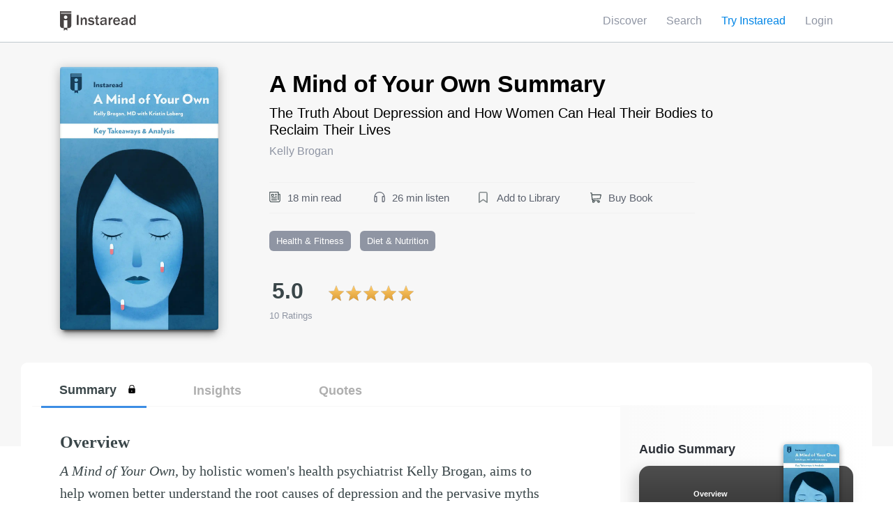

--- FILE ---
content_type: text/html;charset=UTF-8
request_url: https://instaread.co/insights/health-fitness-diet-nutrition/a-mind-of-your-own-book/y5hkm3suhz
body_size: 42008
content:
<!DOCTYPE html>
<html lang="en">
    <head>
        <meta name="viewport" content="width=device-width, minimum-scale=1, initial-scale=1, shrink-to-fit=no user-scalable=no">
        <meta name="apple-itunes-app" content="app-id=1046172976">
        <link rel="preconnect" href="https://instaread.co">
        <link rel="icon" type="image/x-icon" href="https://instaread.co/favicon.ico">
        <link rel="shortcut icon" type="image/x-icon" href="https://instaread.co/favicon.ico">
        <link rel="alternate" type="application/rss+xml" href="https://instaread.co/rss.xml">
        <link rel="preconnect" href="https://cdnjs.cloudflare.com">
        <link rel="stylesheet" media="print" onload="this.media='all'" type="text/css" media="print" onload="this.media='all'" href="https://cdnjs.cloudflare.com/ajax/libs/font-awesome/4.7.0/css/font-awesome.min.css">
        <link rel="preconnect" href="https://fonts.googleapis.com">
        <link rel="preconnect" href="https://webservice.instaread.co">
        <link rel="stylesheet" type="text/css" media="print" onload="this.media='all'" href="https://fonts.googleapis.com/icon?family=Material+Icons">        
        
        <link rel="stylesheet" type="text/css" href="https://instaread.co/css/instaread_book_gallery.css?version=1.1.202601231842">
        <link rel="stylesheet" type="text/css" href="https://instaread.co/css/instaread_book_preview.css?version=1.1.202601231842">
        <meta name="twitter:site" content="@instareads"/>
        <meta name="twitter:app:id:iphone" content="1046172976"/>
        <meta name="twitter:app:id:ipad" content="1046172976"/>
        <meta name="twitter:card" content="summary"/>
        <meta property="fb:app_id" content="1695338444033898"/>
        <meta name="facebook-domain-verification" content="8nd5vlfo53grmz7cdfgd353grk4zfx" />
        <script src="https://code.jquery.com/jquery-2.2.4.min.js" crossorigin="anonymous"></script>

        <style>
  /* Color Palette */
  /* $size-padding-book must be less than or equal to $size-spacing-left and $size-spacing-right */
  html, body {
    box-sizing: border-box;
    font-family: "Gotham Narrow A", "Gotham Narrow B", sans-serif;
    font-weight: normal;
    font-style: normal;
    font-stretch: normal;
    line-height: 1.5;
    letter-spacing: normal;
    color: #2d3138;
    background-color: #ffffff;
  }

  .hosted_content_row {
    margin-top: 0;
  }

  .hosted_content, header #topNav, footer, .breadcrumb {
    max-width: 71.75rem;
    margin-left: auto;
    margin-right: auto;
  }

  .centered {
    text-align: center;
  }

  .hero_colored_background {
    background-color: #f9f8fd;
  }

  html {
    height: 100%;
  }

  body {
    display: flex;
    /* Flexbox body container definition (will only affect all direct children of body) */
    flex-direction: column;
    /* Use column axis */
    min-height: 100%;
    position: relative;
  }

  body.nofooter {
    padding-bottom: 0;
  }

  footer {
    align-items: flex-start;
    flex: 1 1 auto;
    display: flex;
    flex-direction: column;
    justify-content: space-between;
    padding-left: 1.25rem;
    padding-right: 1.25rem;
    padding-bottom: 1.875rem;
    padding-top: 1.5rem;
  }

  .footer-left {
    display: flex;
    flex-direction: column;
    justify-content: space-between;
    max-width: 18rem;
    order: 1;
    padding-right: 1rem;
  }

  .footer-center {
    display: none;
    order: 3;
    padding-left: 0;
    padding-right: 1rem;
    width: 100%;
  }

  .footer-center-mobile {
    display: block;
    order: 3;
    padding-left: 0;
    padding-right: 1rem;
    width: 100%;
  }

  .footer-list {
    display: flex;
    flex-direction: column;
  }

  .footer-right {
    margin-top: 2.5rem;
    order: 2;
  }

  #contact_copyright, #contact_info {
    margin-top: 0;
    font-size: 0.875rem;
    /* Using pixel sizing for sticky footer */
    font-weight: normal;
    font-style: normal;
    font-stretch: normal;
    line-height: 1.71;
    letter-spacing: normal;
    color: #8f95a3;
  }

  #contact_icons, #contact_icons_desktop {
    margin-top: 0;
    font-size: 0.9375rem;
    /* Using pixel sizing for sticky footer */
  }

  #contact_copyright {
    flex: 1 1 auto;
    order: 1;
  }

  #contact_info {
    order: 2;
  }

  #contact_icons, #contact_icons_desktop {
    order: 3;
  }

  #contact_icons_desktop {
    display: none;
  }

  * {
    margin: 0;
  }

  * + * {
    margin-top: 0.625rem;
  }

  .clear-margin-top {
    margin-top: 0 !important;
  }

  .large-margin-top {
    margin-top: 1.25rem !important;
  }

  .clear-padding-bottom {
    padding-bottom: 0 !important;
  }

  body, br, li, dt, dd, th, td, option, #topNavLeft, #topNavRight {
    margin-top: 0;
  }

  *, *:before, *:after {
    box-sizing: inherit;
    font-family: inherit;
    line-height: inherit;
    color: inherit;
  }

  h1 {
    font-size: 1.75rem;
    line-height: 1.07;
    font-weight: bold;
    color: #0b0b0b;
  }

  h2 {
    font-size: 1.5rem;
    line-height: 1.25;
    font-weight: bold;
    color: #0b0b0b;
  }

  h3 {
    font-size: 1.25rem;
    line-height: 1.4;
    font-weight: bold;
    color: #0b0b0b;
  }

  h4 {
    font-size: 1.125rem;
    font-weight: bold;
    color: #2d3138;
  }

  a {
    color: #8bb3e0;
    cursor: pointer;
  }

  .markdown {
    font-family: Georgia, serif;
  }

  header a, footer a {
    color: #8bb3e0;
  }

  header a:link, footer a:link {
    color: #8f95a3;
  }

  header a:visited, footer a:visited {
    color: #8f95a3;
  }

  header a:hover, footer a:hover {
    color: #8f95a3;
  }

  header a:active, footer a:active {
    color: #8f95a3;
  }

  a.nounderline:link {
    text-decoration: none;
  }

  a.nounderline:visited {
    text-decoration: none;
  }

  a.nounderline:hover {
    text-decoration: underline;
  }

  a.nounderline:active {
    text-decoration: none;
  }

  .dropdown span {
    cursor: pointer;
  }

  strong a {
    font-size: 1em;
    font-weight: bold;
    font-style: normal;
    font-stretch: normal;
    letter-spacing: normal;
    color: #0085e6;
  }

  strong a:link {
    color: #0085e6;
    text-decoration: none;
  }

  strong a:visited {
    color: #0085e6;
    text-decoration: none;
  }

  strong a:hover {
    color: #0085e6;
    text-decoration: underline;
  }

  strong a:active {
    color: #0085e6;
    text-decoration: underline;
  }

  ul {
    padding: initial;
  }

  li {
    background-image: url(../images/checkmark-mini.svg);
    background-repeat: no-repeat;
    background-size: 1.25em 1.5em;
    list-style-type: none;
    padding-top: 2px;
    padding-right: 0px;
    padding-left: 2.5em;
    font-size: 1em;
    font-weight: normal;
    font-style: normal;
    font-stretch: normal;
    line-height: 1.5;
    letter-spacing: normal;
  }

  li.li-star {
    background-image: url(../images/star-mini.svg);
  }

  li.li-desktop {
    background-image: url(../images/desktop-mini.svg);
  }

  li.li-android {
    background-image: url(../images/android-mini.svg);
  }

  li.li-apple {
    background-image: url(../images/apple-mini.svg);
  }

  ol li {
    list-style-type: inherit;
    padding-left: initial;
    background: initial;
  }

  li em {
    font-style: normal;
  }

  ul li {
    padding-bottom: 12px;
    /* applies to every ul */
  }

  ul li:last-child {
    padding-bottom: 0px;
    /* limits the scope of the previous rule */
  }

  ul.plain li {
    background-image: none;
    padding: 0;
  }

  ul.subscribe_plain li {
    padding-bottom: 0;
  }

  label {
    display: block;
  }

  label + * {
    margin-top: 0.5rem;
  }

  textarea {
    width: 100%;
    position: relative;
    border: solid 1px #d4d4d4;
    font-size: inherit;
    padding: 0.8125rem 0.75rem;
  }

  *::placeholder {
    font-weight: normal;
    color: #8f95a3;
  }

  input.touched:invalid {
    border: 2px solid #e70000;
  }

  .signup-create-email {
    width: 100% !important;
  }

  input, button, a.button {
    width: 100%;
    padding: 0.8125rem 2.375rem;
    background-color: #f8f8f8;
    border-radius: .118rem;
    border: solid 1px #e0e0e0;
    font-size: inherit;
  }

  input[type="submit"]:hover,
  input[type="reset"]:hover,
  input[type="button"]:hover,
  input[type="file"]:hover,
  button:hover {
    cursor: pointer;
  }

  input[type="submit"], input[type="button"], input[type="file"], button, a.button {
    border-radius: 0.176rem;
    box-shadow: 0 0.235rem 0.471rem 0 rgba(0, 0, 0, 0.17), 0 0.059rem 0.118rem 0 rgba(0, 0, 0, 0.07);
    color: #ffffff;
    background-image: linear-gradient(to bottom, #009aeb, #0085e6);
    border: solid 1px #0085e6;
  }

  a.button {
    display: inline-block;
    width: auto;
    text-decoration: none;
  }

  button.btn-link {
    border: none;
    outline: none;
    background: none;
    color: #0085e6;
    padding: 0;
    text-decoration: none;
    font-family: inherit;
    font-size: inherit;
  }

  button.btn-link:hover {
    text-decoration: underline;
  }

  button.btn-link:active {
    text-decoration: underline;
  }

  input[type="radio"] {
    margin-top: 1em;
    width: auto;
  }

  input[type="reset"] {
    color: #5E5E5E;
    background-color: #ffffff;
    border: 1px solid #5E5E5E;
    border-radius: 3px;
  }

  input[type="email"], input[type="text"], input[type="password"] {
    padding: 0.8125rem 0.75rem;
  }

  /* Component Page Template */
  header {
    position: relative;
    border-style: none;
    height: 3.75rem;
    width: 100%;
    background-color: #ffffff;
    margin-top: 0;
    box-shadow: 0 1px 0 0 rgba(14, 48, 75, 0.12);
    z-index: 10;
  }

  #topNav {
    position: relative;
    width: 100%;
    height: 3.75rem;
  }

  #topNavVariant {
    position: fixed;
    background-color: #ffffff;
    width: 100%;
    height: 3.75rem;
    box-shadow: 0 1px 0 0 rgba(14, 48, 75, 0.12);
  }

  .navMaxWidth {
    max-width: 71.75rem;
    height: 100%;
    margin-left: auto;
    margin-right: auto;
  }

  #topNavLeft {
    position: absolute;
    top: 50%;
    left: 1.25rem;
    transform: translateY(-50%);
  }

  #topNavLeft img {
    vertical-align: middle;
    height: 1.75rem;
  }

  #topNavRight {
    position: absolute;
    text-align: right;
    top: 50%;
    right: 1.25rem;
    transform: translateY(-50%);
    font-size: 1rem;
  }

  #topNavLeftVariant {
    position: relative;
    float: left;
    top: 50%;
    left: 1.25rem;
    transform: translateY(-50%);
  }

  #topNavLeftVariant img {
    vertical-align: middle;
    height: 1.75rem;
  }

  #topNavRightVariant {
    position: relative;
    float: right;
    text-align: right;
    top: 50%;
    right: 1.25rem;
    transform: translateY(-50%);
    font-size: 1rem;
  }

  div#hosted_content {
    flex: 1 0 auto;
    /* Fill out content to push footer at bottom of page */
  }

  .hosted_content {
    padding-left: 1.25rem;
    padding-right: 1.25rem;
    padding-top: 2.25rem;
    padding-bottom: 2.25rem;
    margin-top: 0;
    overflow: auto;
  }

  .verification_email_content {
    padding-left: 1.25rem;
    padding-right: 1.25rem;
    padding-top: 11px;
    padding-bottom: 11px;
    margin-top: 0;
    overflow: auto;
  }

  .breadcrumb {
    position: relative;
    top: 0;
    left: 1.25rem;
    height: 0;
  }

  .breadcrumb_content {
    position: absolute;
    transform: translateY(40%);
  }

  .smallishcolumn, .largeishcolumn {
    text-align: left;
    width: 100%;
  }

  .truncate-text {
    text-overflow: ellipsis;
    white-space: nowrap;
    overflow: hidden;
  }

  /* AJAX loading components */
  .loader {
    border: 1em solid #f3f3f3;
    border-top: 1em solid #8bb3e0;
    border-radius: 50%;
    width: 5rem;
    height: 5rem;
    animation: spin 2s linear infinite;
    position: relative;
    top: 25%;
    margin: 0 auto;
  }

  #loaded {
    margin: 1em;
    height: 100%;
    z-index: 0;
  }

  .loaderContainer {
    width: 100%;
    height: 100%;
    position: absolute;
    top: 0;
    left: 0;
    background-color: rgba(255, 255, 255, 0.5);
    z-index: 1;
    margin: 0;
  }

  .loadableContainer {
    position: relative;
    border: none;
    margin: 0;
  }

  @keyframes spin {
    0% {
      transform: rotate(0deg);
    }
    100% {
      transform: rotate(360deg);
    }
  }
  /* link-alike */
  span.clickable {
    color: #8bb3e0;
    cursor: pointer;
  }

  header span.clickable {
    color: #8f95a3;
  }

  .material-icons {
    font-size: inherit;
    line-height: inherit;
    vertical-align: bottom;
  }

  .errorDisplay {
    color: #e70000;
    text-align: center;
    margin: 0.5em 0em 0.5em 0em;
  }

  p.finePrint {
    color: #8f95a3;
    font-size: 0.875rem;
    font-weight: 300;
  }

  p.finePrint a {
    color: inherit;
  }

  p.large {
    line-height: 1.47;
    font-size: 1.1875em;
  }

  table {
    margin-left: auto;
    margin-right: auto;
    margin-top: 1em;
    margin-bottom: 1em;
    padding: 0.5em;
    border: 1px solid black;
  }

  caption {
    font-weight: bolder;
    padding: 0.5em;
  }

  tr:hover {
    background-color: #f7f7f7;
  }

  hr {
    display: block;
    height: 1px;
    border: 0;
    border-top: 1px solid rgba(147, 158, 165, 0.3);
    margin: 1em 0;
    padding: 0;
  }

  /* Stripe styles */
  div.card-element-container {
    margin-top: 0.5em;
    margin-bottom: 1.5em;
  }

  div.variant-card-element-container {
    margin-top: 1rem;
    margin-bottom: .5625rem;
  }

  div.card-element-error {
    color: #FF0000;
    margin: 0;
    font-size: 0.875rem;
    clear: both;
  }

  div.card-element {
    padding: 0.8125rem 0.75rem;
    border: solid 1px #e0e0e0;
    background-color: #f8f8f8;
    color: #8f95a3;
  }

  div#card-element-expiry-block {
    display: inline-block;
    width: 48%;
    margin-top: 0;
  }

  div#card-element-cvc-block {
    display: inline-block;
    width: 48%;
    float: right;
    margin-top: 0;
  }

  div#card-element-zip-block {
    width: 50%;
    margin-top: 0;
  }

  div#variant-card-element-zip-block {
    margin-top: 0;
    margin-bottom: 1rem;
  }

  div#footer-wrapper {
    border-top: solid 1px #e0e0e0;
    display: flex;
    justify-content: center;
    margin-top: 6rem;
  }

  .modal_background {
    position: fixed;
    display: none;
    top: 0;
    left: 0;
    right: 0;
    bottom: 0;
    z-index: 7 !important;
    background-color: rgba(14, 48, 75, 0.8);
    z-index: 1;
    margin: 0;
    padding: 2rem;
  }

  .modal_content {
    background-color: #ffffff;
    position: absolute;
    display: inline-block;
    top: 54%;
    left: 50%;
    transform: translate(-50%, -50%);
    border-radius: 0.235rem;
    padding: 1.176rem;
    overflow: auto;
    width: calc(100vw - 3.125rem);
    max-height: calc(100vh - 2.5rem);
  }

  .modal_book_banner {
    display: flex;
  }

  .modal_book_center {
    flex: 1 1 9.8rem;
    margin: auto;
    padding-left: 0.5rem;
    padding-right: 0.5rem;
  }

  .modal_book_side {
    flex: 1 1 5.813rem;
    margin: auto;
  }

  .close_modal {
    line-height: 1;
    background: none;
    border: none;
    box-shadow: none;
    color: #8f95a3;
    position: absolute;
    top: 1rem;
    right: 1rem;
    margin: 0;
    padding: 0;
    width: auto;
  }

  .modal_yellow_border {
    margin-top: 0;
    border: solid 2px #e6b300;
    box-shadow: 0 1px 9px 0 rgba(0, 0, 0, 0.06), 0 1px 2px 0 rgba(0, 0, 0, 0.07), 0 1px 12px 0 rgba(0, 0, 0, 0.04);
  }

  .modal_padded_content {
    padding: 1rem;
    text-align: center;
  }

  .modal_offer_callout {
    font-weight: 500;
    font-size: 0.875rem;
    color: #e6b300;
  }

  .modal_footer {
    display: flex;
    align-items: center;
    justify-content: space-between;
    position: relative;
  }

  .footer-icons {
    display: flex;
    justify-content: unset;
    margin-bottom: 1rem;
    padding-left: 1.7rem;
  }

  .app-links {
    display: flex;
    justify-content: unset;
    margin-top: 0;
  }

  .app-link-google {
    left: -.65rem;
    position: relative;
  }

  .footer-google-play-button {
    max-width: 9.7rem;
  }

  .footer-circular-icon {
    padding-right: 3rem;
  }

  .footer-circular-icon::after {
    clear: both;
    content: '';
    display: block;
    padding-bottom: 0;
    padding-left: 1rem;
  }

  button.footer-button {
    align-items: center;
    background: none;
    border: 0;
    box-shadow: none;
    display: flex;
    float: left;
    margin-top: 1.2rem;
    outline: none;
    padding: 0;
  }

  button.footer-button img {
    float: left;
  }

  .footer-button:hover .footer-icon {
    color: #0085e6;
  }
  .footer-button:hover .twitter-x {
    fill: #0085e6;
  }
  .footer-button:hover .footer-circle-button {
    background-color: #ffffff;
    background-image: none;
    border: solid 2px #0085e6;
  }

  .footer-circle {
    align-items: center;
    display: flex;
    justify-content: center;
    position: relative;
  }

  .footer-circle-button {
    background-image: linear-gradient(to bottom, #009aeb, #0085e6);
    border-radius: 32px;
    height: 40px;
    position: absolute;
    width: 40px;
  }

  .footer-icon {
    color: #ffffff;
    font-size: 1.5rem;
    z-index: 1;
  }
  .twitter-x {
    fill: #ffffff;
    font-size: 1.5rem;
    width: 20.58px;
    height: 24px;
    z-index: 1;
    margin-top: 0px;
    padding-top: 3px;
  }

  .copyright-desktop {
    display: none;
  }

  .copyright-mobile {
    display: inline-block;
    order: 4;
  }

  .footer-expand {
    display: flex;
    justify-content: space-between;
  }

  .expand-icon {
    align-self: center;
    color: #009aeb;
    font-size: 1.2rem;
  }

  .footer-terms {
    color: #8f95a3;
    margin-bottom: .6rem;
  }

  .footer-hr {
    display: block;
    height: 1px;
    border: 0;
    border-top: 1px solid rgba(147, 158, 165, 0.3);
    margin: 1em 0;
    padding: 0;
  }

  .apple-badge {
    display: inline-block;
    height: 60px;
    margin: 1rem .5rem .5rem 0;
    overflow: hidden;
    width: 194px;
  }

  .badge-img {
    width: 210px;
    height: auto;
  }

  #redeem-error-msg {
    color: #e70000;
    text-align: center;
    margin: 0.5em 0em 0.5em 0em;
  }

  #redeem-success-msg {
    color: #209a09;
    text-align: center;
    margin: 0.5em 0em 0.5em 0em;
  }

  .finePrint_membership {
    color: #8f95a3;
    font-size: 0.775rem;
    font-weight: 300;
    margin: 0px;
  }

  .ir-genie-home {
    min-width: 800px;
  }

  .ir-genie-request-access-btn {
    width: 160px;
    font-size: 20px;
    font-weight: 500;
    font-stretch: normal;
    font-family: inherit;
    font-style: normal;
    line-height: 1.3;
    letter-spacing: normal;
    text-align: center;
    color: #fff;
  }

  .ir-first-section-text {
    width: 450px;
    font-size: 18px;
    font-weight: normal;
    font-stretch: normal;
    font-style: normal;
    line-height: 1.39;
    letter-spacing: normal;
    text-align: left;
    color: #2c2c2c;
  }

  .ir-content-wrapper {
    height: 100vh;
    min-height: 600px;
  }

  .ir-third-content-wrapper {
    min-height: 800px;
  }

  .ir-second-content-wrapper {
    height: 80vh;
    min-height: 500px;
  }

  .ir-third-content-wrapper {
    height: 80vh;
    min-height: 500px;
  }

  .ir-content-wrapper-1 {
    background: #f4f6f8;
  }

  .ir-top-image {
    width: 625px;
  }

  .ir-second-image {
    width: 90px;
    height: 90px;
  }

  .ir-third-image {
    width: 136px;
    height: 110px;
  }

  .ir-third-section-img {
    align-items: center;
  }

  .ir-third-arrow-image {
    width: 30px;
    height: 30px;
  }

  .ir-fourth-content-wrapper {
    min-height: 500px;
  }

  .ir-fourth-content-wrapper .nav-item {
    background-repeat: no-repeat;
    background-size: 0;
    list-style-type: none;
    padding-top: 0;
    padding-right: 0px;
    padding-left: 0;
    font-size: 18px;
    font-weight: normal;
    font-style: normal;
    font-stretch: normal;
    line-height: 1.5;
    letter-spacing: normal;
    background: white;
    border-bottom: solid 1px #e2e2e2;
  }

  a .nav-item:parent {
    border-bottom: 2px solid #007bff;
  }

  .ir-fourth-content-wrapper .nav-pills .nav-link.active, .nav-pills .show > .nav-link {
    background: #FFF;
    color: black;
  }

  .ir-carousel {
    height: 450px;
    width: 250px;
  }

  .align-center {
    align-items: center;
  }

  .ir-carousel-btns {
    display: flex;
    flex-direction: row;
    flex: 0 0 100%;
  }

  .ir-carousel-btn {
    font-size: 13px;
  }

  .ir-fourth-section-tab-panel {
    min-height: 400px;
  }

  .text-center {
    text-align: center;
  }

  #carousel {
    height: 300px;
    position: relative;
    clear: both;
    overflow: hidden;
    background: #FFF;
  }

  .ir-carousel img {
    width: 150px;
    height: 250px;
  }

  .ir-second-content {
    text-align: center;
    align-items: center;
  }

  .ir-first-section-header {
    width: 469px;
    height: 60px;
    font-size: 40px;
    font-weight: bold;
    font-stretch: normal;
    font-style: normal;
    line-height: 1.2;
    letter-spacing: normal;
    text-align: left;
    color: #000;
  }

  .ir-third-header {
    text-align: center;
  }

  .ir-third-section-header {
    width: 469px;
    height: 60px;
    font-size: 40px;
    font-stretch: normal;
    font-style: normal;
    line-height: 1.2;
    letter-spacing: normal;
    text-align: left;
    color: #000;
  }

  .ir-second-section-header strong {
    font-weight: bold;
  }

  .ir-section-container {
    height: 100%;
  }

  .ir-content-centered {
    justify-content: center;
    flex-grow: 1;
    display: flex;
    flex-direction: column;
  }

  .ir-second-section-text {
    width: 280px;
    height: 90px;
    font-weight: normal;
    font-stretch: normal;
    font-style: normal;
    line-height: 1.4;
    letter-spacing: normal;
    text-align: center;
    color: #2c2c2c;
  }

  @media only screen and (min-width: 39.875rem) {
    h1 {
      font-size: 2rem;
      line-height: 1.06;
    }

    h3 {
      font-size: 1.313rem;
      line-height: 1.43;
      color: #2d3138;
    }

    .smallishcolumn {
      max-width: 26rem;
    }

    .largeishcolumn {
      max-width: 37.5rem;
    }

    #contact_info {
      float: right;
    }

    #contact_icons {
      display: none;
    }

    #contact_icons_desktop {
      display: inline;
    }

    .modal_content {
      width: 30.25rem;
      padding: 2.5rem;
    }

    .modal_book_center {
      flex: 0 0 9.8rem;
      margin: auto;
    }

    .modal_book_side {
      flex: 1 1 auto;
      margin: auto;
      padding: 1rem;
    }

    .modal_padded_content {
      padding: 1rem 5rem;
    }

    .modal_yellow_border {
      margin-top: 1rem;
    }

    .try_for_free_email {
      display: inline-block;
      width: 60%;
      margin-right: 1%;
    }

    .try_for_free_submit {
      display: inline-block;
      width: calc(40% - 1rem);
      padding-left: unset;
      padding-right: unset;
    }

    footer {
      align-items: unset;
      flex-direction: row;
    }

    .footer-right {
      margin-top: .625rem;
      order: 4;
    }

    .footer-center {
      display: block;
      padding-left: 1rem;
      width: unset;
    }

    .footer-center-mobile {
      display: none;
      padding-left: 1rem;
      width: unset;
    }

    .footer-icons {
      justify-content: space-between;
      margin-bottom: 0;
      padding-left: 0;
    }

    .copyright-desktop {
      display: inline-block;
    }

    .copyright-mobile {
      display: none;
    }

    .footer-button {
      margin-top: 0;
      padding-top: 0;
      width: auto;
    }

    .footer-button + .footer-button {
      margin-left: 4.25rem;
    }

    .footer-circular-icon {
      padding-bottom: 3rem;
      padding-right: 0;
    }

    .app-links {
      justify-content: center;
      margin-top: .625rem;
      text-align: center;
    }

    .app-link-google {
      left: 0;
    }

    .apple-badge {
      margin: 0;
    }
  }
  @media only screen and (max-width: 30em) {
    .google-playstore-badge {
      position: relative;
      left: -10px !important;
    }
  }
  @media only screen and (min-width: 760px) {
    .redeemform {
      width: 50%;
    }
  }
  .verification_email_row {
    background-color: #008deb;
    color: #fff;
  }

  .verification_email_row_focus {
    background-color: #eb3f00;
    color: #fff;
  }

  .verification_child {
    flex: 2 1 auto;
    margin-top: 0px;
  }

  .verification_text {
    font-size: 17px;
  }

  .verification_child_text_tooltip {
    flex: 2 1 auto;
  }

  .verification_child_hint {
    display: flex;
  }

  .verification_resend_link {
    margin-right: 1.5rem;
    font-size: 17px;
    font-weight: bold;
    font-stretch: normal;
    font-style: normal;
    line-height: 1.6;
    text-align: right;
    color: #fff;
  }

  .verification_email_hint {
    margin-right: 1rem;
    color: #fff;
    font-size: 16px;
    font-weight: normal;
    font-stretch: normal;
    font-style: normal;
    line-height: 1.6;
    letter-spacing: normal;
    text-align: right;
    color: #fff;
  }

  .verification_email_hint_text {
    padding: 1px;
    opacity: .6;
    letter-spacing: 0.5px;
    font-size: 16px;
  }

  .email_hint_text, .resend_email_link_text {
    color: #fff;
  }

  .email_hint_help_text .span {
    color: #fff;
  }

  .tooltip {
    display: inline-block;
    margin-top: 1px;
  }

  .tooltiptext {
    visibility: hidden;
    width: 17rem;
    background-color: #464646;
    color: #fff;
    text-align: center;
    border-radius: 6px;
    padding: 5px 19px;
    position: absolute;
    z-index: 99;
    margin-top: 23px;
    opacity: 0;
    transition: opacity 0.3s;
    font-size: 17px;
    text-align: left;
    font-weight: normal;
  }

  .verification_update_email_link {
    color: #008deb;
  }

  .tooltip:hover .tooltiptext {
    visibility: visible;
    opacity: .98;
  }

  .tooltiptextinside::before {
    content: " ";
    position: absolute;
    bottom: 97%;
    left: 75%;
    margin-left: -11px;
    border-width: 11px;
    border-style: solid;
    border-color: transparent #464646 #464646 transparent;
  }

  .create_account_terms_container {
    display: flex;
  }

  .create_account_checkbox {
    width: 17px;
    height: 17px;
    border-radius: 2px;
    background-color: #8f95a3;
  }

  .create_account_checkbox_container {
    padding-top: 13px;
    padding-right: 8px;
  }

  .terms_fineprint {
    font-size: 15px;
  }

  @media only screen and (min-width: 39.875rem) {
    .verification_email_container {
      display: flex;
      align-items: center;
      align-self: center;
      margin-top: 1.1rem;
      margin-bottom: 1.1rem;
    }

    .verification_email_content {
      padding-top: 0px;
      padding-bottom: 0px;
    }

    .tooltiptext {
      visibility: hidden;
      width: 23rem;
      background-color: #464646;
      color: #fff;
      text-align: center;
      border-radius: 6px;
      padding: 19px 36px;
      position: absolute;
      z-index: 99;
      margin-top: 23px;
      opacity: 0;
      transition: opacity 0.3s;
      font-size: 17px;
      text-align: left;
      font-weight: normal;
      margin-left: -81px;
    }

    .tooltiptextinside::before {
      bottom: 99%;
    }
  }

  /*# sourceMappingURL=instaread.css.map */
</style><style>
  /* Color Palette */
  /* $size-padding-book must be less than or equal to $size-spacing-left and $size-spacing-right */
  .dropdown-label {
    color: #8f95a3;
    border: none;
    padding: 0.5rem 0;
  }

  .dropdown {
    position: relative;
    display: inline-block;
    margin: 0;
  }

  .dropdown-content {
    display: none;
    position: absolute;
    right: 0;
    background-image: linear-gradient(to bottom, #ffffff, #f7f7f7);
    box-shadow: 0 0.125rem 0.5rem 0 rgba(0, 0, 0, 0.2);
    margin-top: 0;
    z-index: 1;
    text-align: left;
  }

  .dropdown-content a {
    display: block;
    padding: .5rem 0.5rem;
    text-decoration: none;
    margin: 0;
  }

  .menu-item {
    display: inline-block;
    padding-right: 0.75rem;
    margin: 0;
  }

  .mobile-inline-block {
    display: inline-block;
  }

  .desktop-inline-block {
    display: none;
  }

  .mobile-block {
    display: block;
  }

  .desktop-block {
    display: none;
  }

  .dropdown-content a:hover {
    background-color: #f9f8fd;
    text-decoration: none;
    transition: background-color 0.5s;
  }

  .dropdown:hover .dropdown-content {
    display: block;
  }

  .dropdown:hover .drop-label {
    background-color: #3e8e41;
  }

  .hidden_navigation_foreground {
    position: absolute;
    display: block;
    margin: 0;
    top: 0;
    left: 0;
    right: 0;
    bottom: 0;
  }

  .hidden_navigation_background {
    background-color: #f7f7f7;
  }

  #topNavRight .material-icons {
    font-size: 1.5rem;
    line-height: 1.5rem;
  }

  #topNavRightVariant .material-icons {
    font-size: 1.5rem;
    line-height: 1.5rem;
  }

  @media only screen and (min-width: 39.875rem) {
    .desktop-inline-block {
      display: inline-block;
    }

    .mobile-inline-block {
      display: none !important;
    }

    .desktop-block {
      display: block;
    }

    .mobile-block {
      display: none !important;
    }

    .menu-item {
      padding-right: 1.5rem;
    }

    #topNavRight .material-icons {
      font-size: 1rem;
    }

    #topNavRightVariant .material-icons {
      font-size: 1rem;
    }
  }

  /*# sourceMappingURL=instaread_menu.css.map */
</style><script>
  $.ajaxSetup({crossDomain:true,xhrFields:{withCredentials:true}});function twot(tag,data){if(twttr!==null&&twttr!==undefined){if(twttr.conversion!==null&&twttr.conversion!==undefined){twttr.conversion.trackPid(tag,data)}}}function formatUtcDate(date){var now=new Date;var timezoneOffsetMilliseconds=now.getTimezoneOffset()*6e4;var localDate=new Date(date.getTime()+timezoneOffsetMilliseconds);var monthNames=["Jan","Feb","Mar","Apr","May","Jun","Jul","Aug","Sep","Oct","Nov","Dec"];var day=localDate.getDate();var monthIndex=localDate.getMonth();var year=localDate.getFullYear();return monthNames[monthIndex]+" "+day+" "+year}function loginErrorHandler(response,errorDiv,loginDivName){errorDiv.innerHTML=response.responseText;if(response.status===400){errorDiv.innerHTML+="<br>Login <a href='/login'>here</a>. Reset password <a href='/account_reset.jsp'>here</a>."}else if(response.status===401){errorDiv.innerHTML+="<br>Forgot your password? Reset it <a href='/account_reset.jsp'>here</a>."}hideLoading(loginDivName)}function requestBookSummaryError(response,errorDiv,loginDivName){errorDiv.innerHTML=response.responseText;errorDiv.innerHTML="Error requesting book summary. Please try again after sometime"}function successHandler(loginDivName){hideLoading(loginDivName)}function loginSuccessHandler(response,loginDivName){var freedaily;var expirationSeconds=response.expiration;if(expirationSeconds){var currentDate=new Date;if(currentDate.getTime()/1e3<expirationSeconds){if(instareadLoginSuccessURL===instareadLoginSuccessURLDefault){instareadLoginSuccessURL="discover"}}}if(document.getElementById("freedaily")){freedaily=document.getElementById("freedaily").value;instareadLoginSuccessURL=freedaily}window.location.replace(instareadLoginSuccessURL)}function fbLinkSuccessHandler(){window.location.replace(accountPageURL)}function fbLinkErrorHandler(response,errorDiv){if(response.status===500){errorDiv.innerHTML+="This Facebook account has already been linked to another Instaread account."}else if(response.status===400){errorDiv.innerHTML+="The Facebook account could not be verified."}}function trackSignUp(source){firebaseAnalytics.logEvent("New SignUp with",{signup_source:source});gtag("event","conversion",{send_to:instareadGoogleAdwordsId+"/ErGQCLa5430QvI3_ngM"});gtag("event","sign_up");fbq("track","CompleteRegistration",{value:4,currency:"USD"})}function login(){var loadingDivName="loginForm";showLoading(loadingDivName);var errorDiv=document.getElementById("loginError");var email=document.getElementById("loginEmail").value;var password=document.getElementById("loginPassword").value;errorDiv.innerHTML="";$.post({url:instareadWebServiceURL+"session",data:{username:email,password:password},dataType:"json",success:function(response){loginSuccessHandler(response,loadingDivName)},error:function(response){loginErrorHandler(response,errorDiv,loadingDivName)}})}function loginWithFacebook(){var loadingDivName="loginForm";showLoading(loadingDivName);var errorDiv=document.getElementById("loginFacebookError");errorDiv.innerHTML="";document.getElementById("loginFacebookButton").disabled=true;FB.login(function(response){if(response.status==="connected"){var fbAuth=response.authResponse;var fbAuthUserId=fbAuth.userID;var fbAuthAccessToken=fbAuth.accessToken;FB.api("/me",{fields:"email,name,last_name,first_name"},function(graphResponse){var userData={firstname:graphResponse.first_name,lastname:graphResponse.last_name,email:graphResponse.email,facebook_id:fbAuthUserId,facebook_token:fbAuthAccessToken};$.post({url:instareadWebServiceURL+"session",data:userData,success:function(sessionResponse){var isNew=sessionResponse.is_new;if(isNew){trackSignUp("Facebook")}loginSuccessHandler(sessionResponse,loadingDivName)},error:function(sessionResponse){document.getElementById("loginFacebookButton").disabled=false;loginErrorHandler(sessionResponse,errorDiv,loadingDivName)}})})}else{hideLoading(loadingDivName);document.getElementById("loginFacebookButton").disabled=false}},{scope:"public_profile,email"})}function createAccount(){var loadingDivName="loginForm";showLoading(loadingDivName);var errorDiv=document.getElementById("createError");errorDiv.innerHTML="";var email=document.getElementById("createEmail").value;var password=document.getElementById("createPassword").value;var firstName=document.getElementById("firstname").value;var lastName=document.getElementById("lastname").value;var captchaToken;if(document.getElementById("captcha_token")){captchaToken=document.getElementById("captcha_token").value}$.post({url:instareadWebServiceURL+"session",dataType:"json",data:{email:email,password:password,firstname:firstName,lastname:lastName,captcha_token:captchaToken},success:function(response){trackSignUp("Email");loginSuccessHandler(response,loadingDivName)},error:function(response){loginErrorHandler(response,errorDiv,loadingDivName)}})}function createAccountUser(email,password,firstName,lastName,captchaToken,loadingDivId,errorDivId){var loadingDivName=loadingDivId;showLoading(loadingDivName);var errorDiv=document.getElementById(errorDivId);errorDiv.innerHTML="";$.post({url:instareadWebServiceURL+"session",dataType:"json",data:{email:email,password:password,firstname:firstName,lastname:lastName,captcha_token:captchaToken},success:function(response){trackSignUp("Email");loginSuccessHandler(response,loadingDivName)},error:function(response){loginErrorHandler(response,errorDiv,loadingDivName)}})}function subscribeTeam(){var loadingDivName="teamSubscriptionForm";showLoading(loadingDivName);var errorDiv=document.getElementById("createError");errorDiv.innerHTML="";var fullname=document.getElementById("fullname").value;var email=document.getElementById("email").value;var phone_number=document.getElementById("phone_number").value;var company=document.getElementById("company").value;var company_url=document.getElementById("company_url").value;var team_size=document.getElementById("team_size").value;var message=document.getElementById("message").value;$.post({url:instareadWebServiceURL+"team",data:{fullname:fullname,email:email,phone_number:phone_number,company:company,company_url:company_url,team_size:team_size,message:message},success:function(response){alert("Thank you for your interest in instaread. We'll review your message and contact you shortly.");successHandler(loadingDivName);window.location.replace("teams")},error:function(response){loginErrorHandler(response,errorDiv,loadingDivName)}})}function contactUs(){var loadingDivName="contactForm";showLoading(loadingDivName);var errorDiv=document.getElementById("createError");errorDiv.innerHTML="";var fullname=document.getElementById("fullname").value;var email=document.getElementById("email").value;var message=document.getElementById("message").value;$.post({url:instareadWebServiceURL+"contact",data:{fullname:fullname,email:email,message:message},success:function(response){alert("Thank you for contacting us at instaread. We'll review your message and contact you shortly.");successHandler(loadingDivName);window.location.replace("discover")},error:function(response){loginErrorHandler(response,errorDiv,loadingDivName)}})}function requestForBookSummary(){var loadingDivName="requestSummaryForm";var errorDiv=document.getElementById("requestError");errorDiv.innerHTML="";var email=document.getElementById("requestSummaryEmail").value;var message=document.getElementById("requestSummaryDescription").value;$.post({url:instareadWebServiceURL+"contact",data:{email:email,message:message},success:function(response){$(".ir-request-summary-coming-soon-wrapper").hide();$(".ir-request-summary-sent-wrapper").show();$("#modal_request_summary").fadeOut()},error:function(response){requestBookSummaryError(response,errorDiv,loadingDivName)}})}function logout(){firebaseAnalytics.logEvent("Logout");var redirectToLogin=function(result){window.location=instareadLoginURL};$.ajax({url:instareadWebServiceURL+"session",type:"DELETE",success:redirectToLogin,error:redirectToLogin})}function linkWithFacebook(){var errorDiv=document.getElementById("loginFacebookError");errorDiv.innerHTML="";document.getElementById("loginFacebookButton").disabled=true;FB.login(function(response){if(response.status==="connected"){var fbAuth=response.authResponse;var fbAuthUserId=fbAuth.userID;var fbAuthAccessToken=fbAuth.accessToken;FB.api("/me",{fields:"email,name,last_name,first_name"},function(graphResponse){var userData={facebook_id:fbAuthUserId,facebook_token:fbAuthAccessToken};$.post({url:instareadWebServiceURL+"facebook",data:userData,success:function(response){var isNew=response.is_new;if(isNew){trackSignUp("Facebook")}fbLinkSuccessHandler()},error:function(response){document.getElementById("loginFacebookButton").disabled=false;fbLinkErrorHandler(response,errorDiv)}})})}else{document.getElementById("loginFacebookButton").disabled=false}},{scope:"public_profile,email"})}function unlinkWithFacebook(){var errorDiv=document.getElementById("loginFacebookError");errorDiv.innerHTML="";document.getElementById("loginFacebookButton").disabled=true;FB.login(function(response){if(response.status==="connected"){var fbAuth=response.authResponse;var fbAuthUserId=fbAuth.userID;var fbAuthAccessToken=fbAuth.accessToken;FB.api("/me",{fields:"email,name,last_name,first_name"},function(graphResponse){$.ajax({url:instareadWebServiceURL+"facebook",type:"DELETE",success:function(response){fbLinkSuccessHandler()},error:function(response){document.getElementById("loginFacebookButton").disabled=false;fbLinkErrorHandler(response,errorDiv)}})})}else{document.getElementById("loginFacebookButton").disabled=false}},{scope:"public_profile,email"})}function requestPasswordReset(){var loadingDivName="loginForm";showLoading(loadingDivName);var errorDiv=document.getElementById("resetError");errorDiv.innerHTML="";var email=document.getElementById("resetEmail").value;$.post({url:instareadWebServiceURL+"resetpassword",data:{username:email},success:function(response,status){if(status==="nocontent"){var errorResponse={responseText:"Unable to locate an account matching this email address"};loginErrorHandler(errorResponse,errorDiv,loadingDivName)}else{alert("You should receive an email containing a link to securely set a new password within a few minutes.");successHandler(loadingDivName)}},error:function(response){loginErrorHandler(response,errorDiv,loadingDivName)}})}function resetPassword(){var loadingDivName="loginForm";showLoading(loadingDivName);var errorDiv=document.getElementById("resetError");errorDiv.innerHTML="";var password=document.getElementById("resetPassword").value;var token=location.search.substr(7);$.post({url:instareadWebServiceURL+"resetpassword",data:{password:password,token:token},success:function(response){alert("Your password has been set successfully. Please log in");window.location.replace(instareadLoginURL)},error:function(response){loginErrorHandler(response,errorDiv,loadingDivName)}})}function showLoading(divId){var parentDiv=document.getElementById(divId);var loadingDiv=document.createElement("div");loadingDiv.className="loaderContainer";loadingDiv.id=parentDiv.id+"_"+loadingDiv.className;var loaderDiv=document.createElement("div");loaderDiv.className="loader";loadingDiv.appendChild(loaderDiv);parentDiv.appendChild(loadingDiv)}function hideLoading(divId){var parentDiv=document.getElementById(divId);var loadingDivId=parentDiv.id+"_loaderContainer";var loadingDiv=document.getElementById(loadingDivId);parentDiv.removeChild(loadingDiv)}function removeBookFromLibrary(bookId,completionHandler){$.ajax({url:instareadWebServiceURL+"user/library/"+bookId,type:"DELETE",success:function(response){if(typeof completionHandler==="function"){completionHandler(true)}},error:function(response){if(typeof completionHandler==="function"){completionHandler(false)}}})}function addBookToLibrary(bookId,completionHandler){$.ajax({url:instareadWebServiceURL+"user/library/"+bookId,type:"PUT",success:function(response){if(typeof completionHandler==="function"){completionHandler(true)}},error:function(response){if(typeof completionHandler==="function"){completionHandler(false)}}})}function verificationHandler(code,infoDiv,loadingDivName){hideLoading(loadingDivName);infoDiv.innerHTML="Looks like there is an issue with this request.Please navigate <a href='/'>here</a> and click on Resend Link.";if(code===200){infoDiv.innerHTML="Successfully Verified. Please click <a href='/'>here</a>."}else if(code===400){infoDiv.innerHTML="Looks like there is an issue with this request.Please click <a href='/'>here</a> and click on Resend Link."}else if(code===401){infoDiv.innerHTML="The link that you clicked has expired or is not valid.Please click <a onclick='javascript:resendVerificationEmailFromVerificationPage();'>here</a> to resend the verification mail."}}function verifyUser(){$(".verification_email_row").hide();var loadingDivName="verificationLoadableContainer";showLoading(loadingDivName);const params=new URLSearchParams(window.location.search);const token=params.get("token");const infoDiv=document.getElementById("infoMsg");infoDiv.innerHTML="";$.get({url:instareadWebServiceURL+`auth/verification/`,success:function(response){verificationHandler(200,infoDiv,loadingDivName)},error:function(jqXHR){verificationHandler(jqXHR.status,infoDiv,loadingDivName)}})}function resendVerificationEmailBannerHandler(code,infoDiv){document.getElementById("verification_child_hint").style.display="none";document.querySelector(".verification_child_text").style["font-size"]="17px";infoDiv.innerHTML="Looks like there is some issue.Please try again in sometime.";if(code===200){infoDiv.innerHTML="Please check your email for the link."}else if(code===400){infoDiv.innerHTML="Looks like there is an issue with this request."}}function resendVerificationEmailVerificationPageHandler(code,infoDiv){infoDiv.innerHTML="Looks like there is some issue.Please try again in sometime.";if(code===200){infoDiv.innerHTML="Please check your email for the link."}else if(code===400){infoDiv.innerHTML="Looks like there is an issue with this request."}else if(code===401){infoDiv.innerHTML="Either you are not logged in or not authorized to perform this action.Please login and try."}}function resendVerificationEmailFromBanner(){const infoDiv=document.getElementsByClassName("verification_child_text")[0];resendVerificationEmail(resendVerificationEmailBannerHandler,infoDiv);window.event.preventDefault()}function resendVerificationEmailFromVerificationPage(){const infoDiv=document.getElementById("infoMsg");resendVerificationEmail(resendVerificationEmailVerificationPageHandler,infoDiv);window.event.preventDefault()}function resendVerificationEmail(handler,infoDiv){$.post({url:instareadWebServiceURL+`auth/verification`,success:function(response){$(".verification_email_row").removeClass("verification_email_row_focus");handler(200,infoDiv)},error:function(jqXHR){handler(jqXHR.status,infoDiv)}})}
</script><script>
            let recaptchaReadyCallback;
            function onRecaptchaReady () {
                console.log('invoking callback');
                recaptchaReadyCallback();
            }

            if (typeof loadRecaptcha !== 'function') {
                function loadRecaptcha (callback) {
                    jQuery.cachedScript = function ( url, options ) {
                    // Allow user to set any option except for dataType, cache, and url
                        options = $.extend( options || {}, {
                            dataType: "script",
                            cache: true,
                            url: url
                        });
                        // Use $.ajax() since it is more flexible than $.getScript
                        // Return the jqXHR object so we can chain callbacks
                        return jQuery.ajax( options );
                    };
                    recaptchaReadyCallback = callback;
                    console.log('loadRecaptcha called layout');
                    $.cachedScript( `https://www.google.com/recaptcha/api.js?render=explicit&onload=onRecaptchaReady` );
                }
            }

            var instareadWebServiceURL = 'https://webservice.instaread.co/';
            var instareadLoginURL = 'https://instaread.co';
            var instareadLoginSuccessURL = 'https://instaread.co/secured/membership';
            var instareadLoginSuccessURLDefault = 'https://instaread.co/secured/membership';
            var instareadGoogleAdwordsId = 'AW-870303420';
            const mixpanel = {
                track: function () {
                    console.log('do nothing');
                },
                identify: function () {
                    console.log('do nothing');
                },
                people: {
                    set: function () {
                        console.log('do nothing');
                    }
                }
            }
        </script>
        </script>
        <script>
            </script>
        <!-- <meta property="og:type" content="book"/>
        <meta property="og:title" content=""/>
        <meta property="og:image" content=""/>
         --><!-- Google Tag Manager (noscript) -->
<noscript><iframe src="https://www.googletagmanager.com/ns.html?id=GTM-N5F2J5Q"
height="0" width="0" style="display:none;visibility:hidden"></iframe></noscript>
<!-- End Google Tag Manager (noscript) -->
</head>
    <body>
        <header>
            <div id="topNavVariant">
                <div class="navMaxWidth">
                    <div id="header-nav-template" type="x-tmpl-mustache" style="display:none">
                        <div id="topNavRightVariant" class="clear-margin-top">

                            <span class="menu-item desktop-inline-block">
                                <a class="nounderline" href="https://instaread.co/discover">Discover</a>
                            </span>
                            <span class="menu-item mobile-inline-block">
                                <a href="https://instaread.co/discover"><i class="material-icons">apps</i></a>
                            </span>
                            <span class="menu-item desktop-inline-block">
                                <a href="https://instaread.co/search" class="nounderline">Search</a>
                            </span>
                            <span class="menu-item mobile-inline-block">
                                <a href="https://instaread.co/search"><i class="material-icons">search</i></a>
                            </span>

                            {{^user}}
                                <span class="menu-item desktop-inline-block clear-margin-top">
                                    <a class="nounderline display_try_for_free_modal" style="color:#0085e6">Try Instaread</a>
                                </span>
                                <span class="menu-item mobile-inline-block clear-margin-top">
                                    <a class="nounderline display_try_for_free_modal" style="color:#0085e6"><i class="material-icons">local_library</i></a>
                                </span>
                                <span class="desktop-inline-block clear-margin-top">
                                    <a href="https://instaread.co/login" class="nounderline">Login</a>
                                </span>
                                <span class="mobile-inline-block clear-margin-top">
                                    <a href="https://instaread.co/login" class="nounderline"><i class="material-icons">perm_identity</i></a>
                                </span>
                            {{/user}}
                            {{#user}}
                                <span class="menu-item desktop-inline-block">
                                    <a class="nounderline" href="https://instaread.co/secured/library">Library</a>
                                </span>
                                {{^user.expiration}}
                                    <span class="menu-item desktop-inline-block clear-margin-top">
                                        <a href="https://instaread.co/secured/membership" class="nounderline" style="color:#0085e6">Try Instaread</a>
                                    </span>
                                    <span class="menu-item mobile-inline-block clear-margin-top">
                                        <a href="https://instaread.co/secured/membership" class="nounderline" style="color:#0085e6"><i class="material-icons">local_library</i></a>
                                    </span>
                                {{/user.expiration}}
                                {{#showSwitchAndSave}}
                                    <span class="menu-item desktop-inline-block clear-margin-top">
                                        <a class="switch_and_save_display" class="nounderline" style="color:#0085e6">Switch & Save!</a>
                                    </span>
                                    <span class="menu-item mobile-inline-block clear-margin-top">
                                        <a class="switch_and_save_display" class="nounderline" style="color:#0085e6"><i class="material-icons">local_offer</i></a>
                                    </span>
                                {{/showSwitchAndSave}}
                                <div class="dropdown">
                                    <div class="dropdown-label">
                                        <span onclick="toggleMenu();">
                                            <span class="desktop-inline-block">
                                                {{user.fullname}} <i class="material-icons">arrow_drop_down</i>
                                            </span>
                                            <span class="mobile-inline-block clear-margin-top">
                                                <i class="material-icons">menu</i>
                                            </span>
                                        </span>
                                    </div>
                                    <div id="dropdown-content" class="dropdown-content">
                                        <a class="mobile-block nounderline" href="https://instaread.co/secured/library">Library</a>
                                        <a class='nounderline' href="https://instaread.co/secured/membership">Membership</a>
                                        <a class='nounderline' href="https://instaread.co/secured/account">Account</a>
                                        <a class="nounderline" onclick="javascript:logout();" href="#">Logout</a>
                                    </div>
                                </div>
                                <script>
                                    function toggleMenu() {
                                        var menu = document.getElementById("dropdown-content");
                                        var displayType = menu.style.display;
                                        if (displayType === "none") {
                                            menu.style.display = "inline-block";
                                        } else {
                                            menu.style.display = "";
                                        }
                                        return true;
                                    }
                                </script>
                            {{/user}}
                        </div>
                    </div>

                    <div id="topNavLeftVariant" class="clear-margin-top">
                        <a href="https://instaread.co">
                            <img src="https://instaread.co/images/instaread_logo_grey.svg" alt="Instaread Logo">
                        </a>
                    </div>
                </div>
            </div>
        </header>
        <div id="hosted_content" class="clear-margin-top">
            <!-- <script type="application/ld+json"></script> -->
        <div id="verification-banner-template" type="x-tmpl-mustache" style="display:none">
    {{#user}}
        {{^user.verified}}
            <div class="hosted_content_row verification_email_row">
                <div class="hosted_content verification_email_content" id="verification-email-content">
                    <div class="verification_email_container">
                        <div class="verification_child verification_child_text">
                            <span class="verification_text" id="verification-text">
                                Verify your email by clicking on the link we sent to 
                            </span>
                            <span style="font-weight: bold;font-size: 17px">{{user.email}}</span>.
                        </div>
                        <div class="verification_child verification_child_hint" id="verification_child_hint">
                            <span class="verification_resend_link">
                                <a href="https://instaread.co" class="nounderline resend_email_link_text" onclick="javascript:resendVerificationEmailFromBanner();">
                                    Resend Link
                                </a>
                                <div class="tooltiptext" style="visibility: hidden; opacity: 0;">
                                    <div class="tooltiptextinside">
                                        Have you entered a wrong email ID? Correct it by
                                        <a href="/secured/account" class="nounderline verification_update_email_link">clicking here</a>
                                        or
                                        check spam folder in your mailbox for the verification email. If found, unspam us and add us to your contacts.
                                    </div>
                                </div>
                            </span>
                            <span class="verification_email_hint tooltip">
                                <div class="">
                                    <span class="verification_email_hint_text">
                                        Didn't receive email?
                                    </span>
                                </div>
                            </span>
                        </div>
                    </div>
                    <script>
                        $('.verification_email_hint').on('mouseover',function(){
                            $('.tooltiptext').css({
                                "visibility": "visible",
                                "opacity": "1"
                            });
                        });
                        $('.verification_email_hint').on('click',function(){
                            $('.tooltiptext').css({
                                "visibility": "visible",
                                "opacity": "1"
                            });
                        });
                        $(document).on('click', function (e) {
                            if ($(e.target).closest(".verification_email_hint").length === 0) {
                                $('.tooltiptext').css({
                                    "visibility": "hidden",
                                    "opacity": "0"
                                });
                            }
                        });
                    </script>
                </div>
            </div>
        {{/user.verified}}
    {{/user}}
</div><!-- <script src="https://code.jquery.com/jquery-2.2.4.min.js" crossorigin="anonymous"></script>         -->
<script async defer src="https://cdn.jsdelivr.net/npm/lodash@4.17.21/lodash.min.js"></script>
<script async defer src="https://maxcdn.bootstrapcdn.com/bootstrap/3.4.1/js/bootstrap.min.js"></script>
<style>
  body{
    
  }
  .scroll-container {
      height: calc(100vh - 60px);
      margin-top: 0 !important;
  }
  .ir-hosted_content_row{
    display: flex;
    text-align: center;
    flex-direction: row;     
    background: #f7f7f7;
  }
  .tabs-wrapper{
    padding: 1rem 0rem 1rem 1rem;
    border-radius: 9px;
    top: -120px;
    position: relative;
    max-width: 76.25rem;
    background: #FFF;
    display: flex;
    flex-direction: row;
    align-content: space-evenly;
    overflow-y: hidden;
  }
  .ir-hosted-content-full-width{
    display: inline-block;
    width: 100%;
    background: #f7f7f7;
    margin-top: 0;
    min-height: 580px;
  }
  .ir-tab-content{
    max-width: 70%;
    margin-top: 0;
    width: 70%;
  }
  
  .new_book_cover{
    width: 90%;
    padding-bottom: calc(100% * 800 / 535);
  }
  .ir-preview-library-wrapper{
    color: #3a4649;
  }   
  #hosted_content_updated{
    display: none;
  }
  .ir-request-summary-wrapper {
      min-height: 300px;
      height: 100%;
      text-align: center;
      align-items: center;
      padding: 5rem;
  }
  #ir-loading-state-mobile {
    position: absolute;
    z-index: 99999;
    margin-top: 50%;
    margin-left: 30%;
  }
  .ir-book-preview-column {
    display: none;
  }
  
</style>
<div class="hosted_content_row ir-top-wrapper">
  <div id="ir-loading-state"></div>
  <img id="ir-loading-state-mobile" src="/images/LoadingIndicator_Small.gif"/>
  <div id="hosted_content_updated" class="clear-margin-top">
    <script async defer type="application/ld+json">{"@context":"http://schema.org","@type":"CreativeWork","publisher":{"@context":"http://schema.org","@type":"Organization","name":"Instaread","url":"https://instaread.co","legalName":"Instaread, Inc.","sameAs":["https://twitter.com/instareads","https://facebook.com/instaread","https://instagram.com/instareadapp"]},"name":"My Life in Full","headline":"My Life in Full","url":"https://instaread.co/book/ypdcz425np","isBasedOn":{"@type":"Book","name":"My Life in Full","headline":"My Life in Full","author":{"@type":"Person","name":"Indra Nooyi"}},"image":"https://d1cm35kbp068hs.cloudfront.net/ypdcz425np/thumbnail.jpg","description":"<h2>PREVIEW</h2>\n<p>\nIndra Nooyi was the first female chief executive officer of PepsiCo, the multinational food, snack, and beverage corporation worth more than $78 billion. Yet, the most incredible thing Nooyi will say she’s accomplished was balancing her work life with her equally impressive family life...","workExample":[{"@type":"Book","bookformat":"Ebook","numberOfPages":9,"timeRequired":"17 minutes","url":"https://instaread.co/secured/ebook/ypdcz425np"},{"@type":"Book","bookformat":"AudiobookFormat","timeRequired":"24 minutes","url":"https://instaread.co/secured/audiobook/ypdcz425np"}]}</script>
    <div class="hosted_content_row ir-book-preview-content-wrapper">
        <div class="ir-hosted-content-full-width">
          <div class="hosted_content">
            <div class="variant_book_preview">                
                <div class="variant_book_preview_text largeishcolumn ir-book-preview-column">
                    <div class="ir-book-preview-description">                            
                        <h1 class="book_title variant_book_title" id="ir-book-title"></h1>
                        <span class="book_sub_title variant_book_sub_title" id="ir-book-sub-title">Space appears empty but is actually full of gases.</span>
                        <span class="book_author" id="ir-book-author"></span>
                        <div class="ir-book-preview-meta-wrapper">
                          <div class="ir-book-meta-wrapper ir-book-meta-duration ir-book-ebook-listen"><span class="ir-book-read-icon"></span><span class="ir-book-preview-meta-txt ir-meta-read-duration">25 mins</span></div>
                          <div class="ir-book-meta-wrapper ir-book-meta-duration ir-book-audio-listen"><span class="ir-book-listen-icon"></span><span class="ir-book-preview-meta-txt audio-book-duration">14 mins</span></div>
                          <div class="ir-book-meta-wrapper ir-book-meta-duration ir-preview-library-wrapper ir-book-preview-library-action"><span class="ir-book-library-icon"></span><span class="ir-book-preview-meta-txt ir-library-text">Add to Library</span></div>
                          <div class="ir-book-meta-wrapper ir-book-meta-duration ir-preview-buy-book-wrapper"><span class="ir-book-buy-icon"></span><span class="ir-book-preview-meta-txt">Buy Book</span></a></div>
                        </div>
                        
                        <div class="ir-category-h4" id="ir-category-h4"></div>
                        <div class="ir-rating-wrapper">
                          <div class="ir-rating-text-wrapper">
                            <span class="ir-rating-value">0</span>
                            <div class="ir-overall-ratings"><span class="ir-rating-text">0</span> Ratings</div>
                          </div>
                          <div class="my-rating"></div>                        
                        </div>
                    </div>
                </div>
                <div class="variant_book_preview_image">
                    <div class="book_cover new_book_cover">
                        <!-- <img class="book_cover_image" id="ir-book-cover-img" src="" alt=""> -->
                        <picture>
                          <source class="book_cover_image" id="ir-book-cover-img" srcset="https://webservicef.instaread.co/rimages?book_oid=y5hkm3suhz&type=cover&min_width=1200" media="(min-width: 1200px)"/>
                          <source class="book_cover_image" id="ir-book-cover-img" srcset="https://webservicef.instaread.co/rimages?book_oid=y5hkm3suhz&type=cover&min_width=800" media="(min-width: 800px)"/>
                          <source class="book_cover_image" id="ir-book-cover-img" srcset="https://webservicef.instaread.co/rimages?book_oid=y5hkm3suhz&type=cover&min_width=400" media="(min-width: 400px)"/>
                          <img class="book_cover_image" id="ir-book-cover-img" src="https://webservicef.instaread.co/rimages?book_oid=y5hkm3suhz&type=cover&min_width=200" alt="example"/>
                        </picture>
                        <div class="book_cover_overlay" id="ir-book-overlay-img">
                          <a href="#" style="color: transparent;">Book Title</a>
                        </div>
                    </div>
                </div>                        
                <div class="variant_preview_markdown markdown_mobile">                        
                  <div class="variant_book_preview_text largeishcolumn">                        
                    <div class="ir-book-preview-description">                            
                        <h1 class="book_title variant_book_title" id="ir-book-title"></h1>
                        <span class="book_sub_title variant_book_sub_title" id="ir-book-sub-title">Key Insights & Analysis.</span>
                        <span class="book_author" id="ir-book-author"></span>
                        <div class="ir-book-preview-meta-wrapper">
                          <div class="ir-book-meta-wrapper ir-book-meta-duration ir-book-ebook-listen"><span class="ir-book-read-icon"></span><span class="ir-book-preview-meta-txt ir-meta-read-duration">25 mins</span></div>
                          <div class="ir-book-meta-wrapper ir-book-meta-duration ir-book-audio-listen"><span class="ir-book-listen-icon"></span><span class="ir-book-preview-meta-txt audio-book-duration">14 mins</span></div>
                          <div class="ir-book-meta-wrapper ir-book-meta-duration ir-preview-library-wrapper ir-book-preview-library-action"><span class="ir-book-library-icon"></span><span class="ir-book-preview-meta-txt ir-library-text">Add to Library</span></div>
                          <div class="ir-book-meta-wrapper ir-book-meta-duration ir-preview-buy-book-wrapper"><span class="ir-book-buy-icon"></span><span class="ir-book-preview-meta-txt">Buy Book</span></a></div>
                        
                        </div>
                        
                        <div class="ir-category-h4" id="ir-category-h4"></div>
                        <div class="mobile-rating-wrapper">
                          <div class="ir-rating-text-wrapper">
                            <span class="ir-rating-value">0</span>
                            <div class="ir-overall-ratings"><span class="ir-rating-text">0</span> Ratings</div>
                          </div>
                          <div class="my-rating"></div>
                        </div>                        
                        <script type="text/javascript">!function(t,s,e,i){"use strict";var a=function(){},r={totalStars:5,useFullStars:!1,starShape:"straight",emptyColor:"lightgray",hoverColor:"orange",activeColor:"gold",ratedColor:"#f9b044",useGradient:!0,readOnly:!1,disableAfterRate:!0,baseUrl:!1,starGradient:{start:"#FEF7CD",end:"#FF9511"},strokeWidth:4,strokeColor:"black",initialRating:0,starSize:40,callback:a,onHover:a,onLeave:a},n=function(s,e){var i,a;this.element=s,this.$el=t(s),this.settings=t.extend({},r,e),i=this.$el.data("rating")||this.settings.initialRating,a=((this.settings.forceRoundUp?Math.ceil:Math.round)(2*i)/2).toFixed(1),this._state={rating:a},this._uid=Math.floor(999*Math.random()),e.starGradient||this.settings.useGradient||(this.settings.starGradient.start=this.settings.starGradient.end=this.settings.activeColor),this._defaults=r,this._name="starRating",this.init()},o={init:function(){this.renderMarkup(),this.addListeners(),this.initRating()},addListeners:function(){this.settings.readOnly||(this.$stars.on("mouseover",this.hoverRating.bind(this)),this.$stars.on("mouseout",this.restoreState.bind(this)),this.$stars.on("click",this.handleRating.bind(this)))},hoverRating:function(t){var s=this.getIndex(t);this.paintStars(s,"hovered"),this.settings.onHover(s+1,this._state.rating,this.$el)},handleRating:function(t){var s=this.getIndex(t)+1;this.applyRating(s,this.$el),this.executeCallback(s,this.$el),this.settings.disableAfterRate&&this.$stars.off()},applyRating:function(t){var s=t-1;this.paintStars(s,"rated"),this._state.rating=s+1,this._state.rated=!0},restoreState:function(t){var s=this.getIndex(t),e=this._state.rating||-1,i=this._state.rated?"rated":"active";this.paintStars(e-1,i),this.settings.onLeave(s+1,this._state.rating,this.$el)},getIndex:function(s){var e=t(s.currentTarget),i=e.width(),a=t(s.target).attr("data-side"),r=this.settings.minRating;a=a||this.getOffsetByPixel(s,e,i),a=this.settings.useFullStars?"right":a;var n=e.index()-("left"===a?.5:0);return n=n<.5&&s.offsetX<i/4?-1:n,n=r&&r<=this.settings.totalStars&&n<r?r-1:n},getOffsetByPixel:function(t,s,e){return t.pageX-s.offset().left<=e/2&&!this.settings.useFullStars?"left":"right"},initRating:function(){this.paintStars(this._state.rating-1,"active")},paintStars:function(s,e){var i,a,r,n,o=this.settings;t.each(this.$stars,function(l,h){i=t(h).find('[data-side="left"]'),a=t(h).find('[data-side="right"]'),r=n=l<=s?e:"empty",r=l-s==.5?e:r,i.attr("class","svg-"+r+"-"+this._uid),a.attr("class","svg-"+n+"-"+this._uid);var d,g=s>=0?Math.ceil(s):0;d=o.ratedColors&&o.ratedColors.length&&o.ratedColors[g]?o.ratedColors[g]:this._defaults.ratedColor,"rated"===e&&s>-1&&((l<=Math.ceil(s)||l<1&&s<0)&&i.attr("style","fill:"+d),l<=s&&a.attr("style","fill:"+d))}.bind(this))},renderMarkup:function(){for(var t=this.settings,s=t.baseUrl?location.href.split("#")[0]:"",e='<div class="jq-star" style="width:'+t.starSize+"px;  height:"+t.starSize+'px;"><svg version="1.0" class="jq-star-svg" shape-rendering="geometricPrecision" xmlns="http://www.w3.org/2000/svg" '+this.getSvgDimensions(t.starShape)+" stroke-width:"+t.strokeWidth+'px;" xml:space="preserve"><style type="text/css">.svg-empty-'+this._uid+"{fill:url("+s+"#"+this._uid+"_SVGID_1_);}.svg-hovered-"+this._uid+"{fill:url("+s+"#"+this._uid+"_SVGID_2_);}.svg-active-"+this._uid+"{fill:url("+s+"#"+this._uid+"_SVGID_3_);}.svg-rated-"+this._uid+"{fill:"+t.ratedColor+";}</style>"+this.getLinearGradient(this._uid+"_SVGID_1_",t.emptyColor,t.emptyColor,t.starShape)+this.getLinearGradient(this._uid+"_SVGID_2_",t.hoverColor,t.hoverColor,t.starShape)+this.getLinearGradient(this._uid+"_SVGID_3_",t.starGradient.start,t.starGradient.end,t.starShape)+this.getVectorPath(this._uid,{starShape:t.starShape,strokeWidth:t.strokeWidth,strokeColor:t.strokeColor})+"</svg></div>",i="",a=0;a<t.totalStars;a++)i+=e;this.$el.append(i),this.$stars=this.$el.find(".jq-star")},getVectorPath:function(t,s){return"rounded"===s.starShape?this.getRoundedVectorPath(t,s):this.getSpikeVectorPath(t,s)},getSpikeVectorPath:function(t,s){return'<polygon data-side="center" class="svg-empty-'+t+'" points="281.1,129.8 364,55.7 255.5,46.8 214,-59 172.5,46.8 64,55.4 146.8,129.7 121.1,241 212.9,181.1 213.9,181 306.5,241 " style="fill: transparent; stroke: '+s.strokeColor+';" /><polygon data-side="left" class="svg-empty-'+t+'" points="281.1,129.8 364,55.7 255.5,46.8 214,-59 172.5,46.8 64,55.4 146.8,129.7 121.1,241 213.9,181.1 213.9,181 306.5,241 " style="stroke-opacity: 0;" /><polygon data-side="right" class="svg-empty-'+t+'" points="364,55.7 255.5,46.8 214,-59 213.9,181 306.5,241 281.1,129.8 " style="stroke-opacity: 0;" />'},getRoundedVectorPath:function(t,s){var e="M520.9,336.5c-3.8-11.8-14.2-20.5-26.5-22.2l-140.9-20.5l-63-127.7 c-5.5-11.2-16.8-18.2-29.3-18.2c-12.5,0-23.8,7-29.3,18.2l-63,127.7L28,314.2C15.7,316,5.4,324.7,1.6,336.5S1,361.3,9.9,370 l102,99.4l-24,140.3c-2.1,12.3,2.9,24.6,13,32c5.7,4.2,12.4,6.2,19.2,6.2c5.2,0,10.5-1.2,15.2-3.8l126-66.3l126,66.2 c4.8,2.6,10,3.8,15.2,3.8c6.8,0,13.5-2.1,19.2-6.2c10.1-7.3,15.1-19.7,13-32l-24-140.3l102-99.4 C521.6,361.3,524.8,348.3,520.9,336.5z";return'<path data-side="center" class="svg-empty-'+t+'" d="'+e+'" style="stroke: '+s.strokeColor+'; fill: transparent; " /><path data-side="right" class="svg-empty-'+t+'" d="'+e+'" style="stroke-opacity: 0;" /><path data-side="left" class="svg-empty-'+t+'" d="M121,648c-7.3,0-14.1-2.2-19.8-6.4c-10.4-7.6-15.6-20.3-13.4-33l24-139.9l-101.6-99 c-9.1-8.9-12.4-22.4-8.6-34.5c3.9-12.1,14.6-21.1,27.2-23l140.4-20.4L232,164.6c5.7-11.6,17.3-18.8,30.2-16.8c0.6,0,1,0.4,1,1 v430.1c0,0.4-0.2,0.7-0.5,0.9l-126,66.3C132,646.6,126.6,648,121,648z" style="stroke: '+s.strokeColor+'; stroke-opacity: 0;" />'},getSvgDimensions:function(t){return"rounded"===t?'width="550px" height="500.2px" viewBox="0 146.8 550 500.2" style="enable-background:new 0 0 550 500.2;':'x="0px" y="0px" width="305px" height="305px" viewBox="60 -62 309 309" style="enable-background:new 64 -59 305 305;'},getLinearGradient:function(t,s,e,i){return'<linearGradient id="'+t+'" gradientUnits="userSpaceOnUse" x1="0" y1="-50" x2="0" y2="'+("rounded"===i?500:250)+'"><stop  offset="0" style="stop-color:'+s+'"/><stop  offset="1" style="stop-color:'+e+'"/> </linearGradient>'},executeCallback:function(t,s){(0,this.settings.callback)(t,s)}},l={unload:function(){var s="plugin_starRating",e=t(this);e.data(s).$stars.off(),e.removeData(s).remove()},setRating:function(s,e){var i=t(this).data("plugin_starRating");s>i.settings.totalStars||s<0||(e&&(s=Math.round(s)),i.applyRating(s))},getRating:function(){return t(this).data("plugin_starRating")._state.rating},resize:function(s){var e=t(this).data("plugin_starRating").$stars;s<=1||s>200?console.error("star size out of bounds"):(e=Array.prototype.slice.call(e)).forEach(function(e){t(e).css({width:s+"px",height:s+"px"})})},setReadOnly:function(s){var e=t(this).data("plugin_starRating");!0===s?e.$stars.off("mouseover mouseout click"):(e.settings.readOnly=!1,e.addListeners())}};t.extend(n.prototype,o),t.fn.starRating=function(s){if(!t.isPlainObject(s)){if(l.hasOwnProperty(s))return l[s].apply(this,Array.prototype.slice.call(arguments,1));t.error("Method "+s+" does not exist on starRating.js")}return this.each(function(){t.data(this,"plugin_starRating")||t.data(this,"plugin_starRating",new n(this,s))})}}(jQuery,window,document);</script>
                        <style>.jq-stars{display:inline-block}.jq-rating-label{font-size:22px;display:inline-block;position:relative;vertical-align:top;font-family:helvetica,arial,verdana}.jq-star{width:100px;height:100px;display:inline-block;cursor:pointer}.jq-star-svg{padding-left:3px;width:100%;height:100%}.jq-star-svg path{stroke-linejoin:round}.jq-shadow{-webkit-filter:drop-shadow(-2px -2px 2px #888);filter:drop-shadow( -2px -2px 2px #888 )}</style>
                    </div>
                  </div>
                </div>
                </div>
          </div>
        </div>
        <div class="hosted_content tabs-wrapper">
          <style>
          .markdown_mobile .variant_book_sub_title{
            text-align: center !important;
            width: 100%;
            font-size: 16px !important;
            font-family: "Gotham Narrow A", "Gotham Narrow B", sans-serif;
          }
          

          .nav {
            padding-left: 0;
            margin-bottom: 0;
            list-style: none;
          }
          .nav > li {
            position: relative;
            display: block;
          }
          .nav > li > a {
            position: relative;
            display: block;
            padding: 10px 15px;
          }
          .nav > li > a:hover,
          .nav > li > a:focus {
            text-decoration: none;
            background-color: #eeeeee;
          }
          .nav > li.disabled > a {
            color: #777777;
          }
          .nav > li.disabled > a:hover,
          .nav > li.disabled > a:focus {
            color: #777777;
            text-decoration: none;
            cursor: not-allowed;
            background-color: transparent;
          }
          .nav .open > a,
          .nav .open > a:hover,
          .nav .open > a:focus {
            background-color: #eeeeee;
            border-color: #337ab7;
          }
          .ir-rating-item-wrapper {
              display: flex;
              flex-direction: row;
              align-items: flex-start;
              justify-content: center;

          }
          .hide-in-mobile.ir-rating-item-wrapper img {
              margin-top: 15px;
              width: 60px;
              height: 60px;
          }
          ir-rating-owner-meta-wraper h3 {
              font-size: 15px !important;
              font-weight: bold;
              font-stretch: normal;
              font-style: normal;
              line-height: 1.56;
              letter-spacing: normal;
              text-align: left;
              color: #3a4649;
          }
          .ir-no-data-message{
            display: inline-block;
            width: 100%;
            text-align: center;
            height: 100%;
            padding: 8rem 1rem;
          }
          .ir-rating-owner-meta-wraper {
              display: flex;
              flex-direction: row;
              width: 100%;
              align-items: baseline;
          }
          .ir-rating-feedback {
              width: 100%;
              margin-top: 0;
              font-size: 15px;
              font-weight: normal;
              font-stretch: normal;
              font-style: normal;
              line-height: 1.33;
              letter-spacing: normal;
              text-align: left;
              color: #3a4649;
          }
          span.ir-rating-count-wrapper i{
            color: #008deb;
          }
          .mobile-rating-wrapper{
            width: 100%;
            text-align: center;
            display: inline-block;
          }
          span.ir-rating-count-wrapper {
              margin-top: 0;
              margin-left: 10px;
          }
          .ir-rating-right-content {
              margin-left: 20px;
          }
          .ir-rating-feedback p {
              font-size: 0.9rem;
              font-weight: normal;
              font-stretch: normal;
              font-style: normal;
              line-height: 1.33;
              letter-spacing: normal;
              text-align: left;
              color: #3a4649;
              margin-top: 5px;
          }
          .my-rating {
              margin-top: 0;
          }
          span.ir-rating-count-wrapper .fa-star {
              font-size: 0.8rem;
              color: #008deb;
              margin: 0;
          }
          .ir-rating-feedback {
              width: 100%;
          }
          h2.ir-knowledge-heading {
              font-size: 28px;
              font-weight: bold;
              font-stretch: normal;
              font-style: normal;
              line-height: 1.33;
              letter-spacing: normal;
              text-align: center;
              color: #3a4649;
          }
          h4.ir-knowledge-sub-heading {
              font-size: 16px;
              font-weight: normal;
              font-stretch: normal;
              font-style: normal;
              line-height: 1.18;
              letter-spacing: normal;
              text-align: center;
              color: #3a4649;
          }
          .ir-knowledge-wizard-wrapper {
              text-align: center;
              align-items: center;
              justify-content: center;
              position: relative;
          }
          .ir-knowledge-wizard-items-wrapper {
              display: flex;
              flex-direction: row;
              width: 100%;
              align-items: center;
              text-align: center;
              justify-content: space-evenly;
              z-index: 1;
              position: relative;
          }
          .nav .nav-divider {
            height: 1px;
            margin: 9px 0;
            overflow: hidden;
            background-color: #e5e5e5;
          }
          .nav > li > a > img {
            max-width: none;
          }
          .nav-tabs {
            border-bottom: 1px solid #f7f7f7;
            height: 47px;
          }
          .nav-tabs > li {
            float: left;
            margin-bottom: -1px;
          }
          .nav-tabs > li > a {
            margin-right: 2px;
            line-height: 1.42857143;
            border: 1px solid transparent;
            border-radius: 4px 4px 0 0;
            text-decoration: none;
            color: #000;
            opacity: 0.31;
            font-size: 1.15rem;
            font-weight: bold;
          }
          .nav-tabs > li > a:hover {
            border-color: #eeeeee #eeeeee #ddd;
          }
          .nav-tabs > li.active > a,
          .nav-tabs > li.active > a:hover,
          .nav-tabs > li.active > a:focus {
            color: #555555;
            cursor: default;
            background-color: #fff;
            border: none;
            border-bottom-color: transparent;
            border-bottom: 3px solid #3c8de4;
            font-weight: bold;
            opacity: 1;
            color: #3a4649;
          }
          .nav-tabs.nav-justified {
            width: 100%;
            border-bottom: 0;
          }
          .nav-tabs.nav-justified > li {
            float: none;
          }
          .nav-tabs.nav-justified > li > a {
            margin-bottom: 5px;
            text-align: center;
          }
          .nav-tabs.nav-justified > .dropdown .dropdown-menu {
            top: auto;
            left: auto;
          }
          .nav-tabs {
              border-bottom: 1px solid #f7f7f7;
              height: 47px;
              background: white;
          }
          .tab-content {
              background: white;
              margin-top: 0;
              padding: 0 6rem 0 2.5rem;
              width: 100%;
              min-height: 60px;
          }
          .sidenavcontent li::marker{
            font-size: 18px;
          }
          li.ir-sidenav-content.sidenavcontent {
              line-height: 30px;
              display: list-item;
              align-items: baseline;
              border-bottom: 1px solid #f1f1f1;
              text-transform: capitalize;
              font-size: 0.8rem;
          }
          .ir-ai-items .ir-ai-item-text, .ir-book-preview-side-item .ir-ai-item-text{
            overflow: hidden;
            width: 80%;
            text-overflow: ellipsis;
            white-space: nowrap;
            display: inline-block;
            vertical-align: bottom;
            font-size: inherit;
            font-weight: normal;
          }
          .variant_book_preview_text{
            max-width: 77%;
          }
          .book_launchers{
            padding-bottom: 1.5rem;
            display: none;
          }
          .ir-book-preview-description .variant_book_sub_title {
            font-size: 1.25rem;
            font-weight: normal;
            font-stretch: normal;
            font-style: normal;
            line-height: 1.22;
            letter-spacing: normal;
            text-align: left;
            color: #000;
          }
          .ir-book-preview-meta-wrapper {
            display: flex;
            flex-direction: row;
            margin-bottom: 20px;
            margin-top: 20px;
            padding: 13px 0;
            border-top: 1px solid #f1f1f1;
            border-bottom: 1px solid #f1f1f1;
          }
          .ir-audio-chapter-name{
            display: inline-block;
            text-overflow: ellipsis;
            white-space: nowrap;
            overflow: hidden;
            text-overflow: ellipsis;
          }
          .ir-book-meta-wrapper {
              min-width: 162px;
              margin-top: 0;
              display: flex;
              flex-direction: row;
              position: relative;
              cursor: pointer;
          }
          .ir-preview-buy-book-wrapper {
              display: none;
          }
          
          .ir-book-meta-duration{
            min-width: 150px;
          }
          .ir-book-library-icon{
            width: 16px;
            height: 16px;
            background: url(/images/library_gray.svg) no-repeat;
            display: inline-block;
            position: relative;
            opacity: 0.6;
          }
          .ir-book-library-icon.library_added{
            background: url(/images/library_added.svg) no-repeat;
            display: inline-block;
            position: relative;
            background-size: 100%;
          }
          /* .ai-suggestions-list-wrapper li::marker{
            text-align: end !important;  
            font-size: 16px;
            font-family: Georgia, 'Times New Roman', Times, serif;          
          } */
          .ir-close-wrapper{
            display: flex;
            flex-direction: row;
            align-items: center;
            position: relative;
          }
          .ir-book-buy-icon{
            width: 16px;
            height: 16px;
            background: url(/images/shop_gray.svg) no-repeat;
            display: inline-block;
            position: relative;
            background-size: contain;
            margin-top: 1px;
          }
          .ir-book-library-icon{
            background: url(/images/library_gray.svg) no-repeat;
            background-size:contain;
          }
          .ir-audio-book-sample-wrapper{
            width: 85%;
            margin: auto;
            margin-top: 50px;
          }
          .ir-audio-sample-wrapper{
            display: flex;
            flex-direction: row;
            align-items: center;
            justify-content: flex-start;
            border-radius: 15px;
            box-shadow: -7px 7px 20px 0 rgb(0 0 0 / 16%);
            background-image: linear-gradient(to top, #262626 1%, #4d4d4d 98%);
            padding: 40px 18px 20px 18px;
            position: relative;
          }
          .ir-audio-sample-play-icon{
            display: inline-block;
            background: url(/images/audio_play_blue.svg) no-repeat;
            background-size: contain;
            background-position: center;
            width: 30px;
            height: 30px;
            cursor: pointer;
          }
          .ir-audio-sample-play-icon:hover{
            background: url(/images/audio_play_blue_outline.svg) no-repeat;   
            background-size: 100%;         
          }
          .ir-audio-sample-pause-icon{
            display: inline-block;
            background: url(/images/audio_play_blue.svg) no-repeat;
            background-size: contain;
            background-position: center;
            cursor: pointer;
            width: 30px;
            height: 30px;
            background: url(/images/audio-pause.svg) no-repeat;
            background-position: center;
            background-size: 100%;
            bottom: 0;
            display: none;
            margin-top:0;
          }
          .ir-audio-sample-pause-icon:hover{
            background: url(/images/audio-pause-outline.svg) no-repeat;
            background-position: center;
            background-size: 100%;
          }
          .ir-audio-sample-play-icon.ir-audio-play{
            background: url(/images/audio_play_blue.svg) no-repeat;
          }
          .ir-rating-wrapper {
              display: flex;
              flex-direction: row;
              align-items: center;
              justify-content: center;
              margin-top: 0;
          }
          .ir-rating-text-wrapper {
              margin-right: 20px;
              margin-top: 20px;
          }
          .ir-rating-value {
              font-size: 2rem;
              font-weight: bold;
              font-stretch: normal;
              font-style: normal;
              line-height: 1.19;
              letter-spacing: normal;
              text-align: center;
              color: #3a4649;
              font-family: "Gotham Narrow A", "Gotham Narrow B", sans-serif;
              padding-left: 0.25rem;
          }
          .ir-overall-ratings {
              font-size: 0.8rem;
              font-weight: 500;
              font-stretch: normal;
              font-style: normal;
              line-height: 1.17;
              letter-spacing: normal;
              text-align: center;
              color: #8f95a3;
              font-family: "Gotham Narrow A", "Gotham Narrow B", sans-serif;
          }
          .ir-audio-sample-input-range-wrapper{
            max-width: 40%;
            display: flex;
            flex-direction: column;
            text-align: center;
            font-size: 11px;
            font-weight: bold;
            font-stretch: normal;
            font-style: normal;
            line-height: 1.19;
            letter-spacing: normal;
            color: #fff;
            align-items: center;
            margin-top: -16px;
            justify-content: space-evenly;
            height: 75px;
          }
          .ir-audio-sample-input-range{
            margin-left: 10px;
            margin-bottom: 17px;
            height: 4px;
            padding: 0;
          }
          .ir-audio-sample-time-duration.current-time {
              font-size: 11px;
              font-weight: normal;
              font-stretch: normal;
              font-style: normal;
              letter-spacing: normal;
              text-align: left;
              margin-right: 0;
              color: #8f95a3;
              margin-left: 11px;
              line-height: 9px;
              margin-top: 0px;
          }
          .ir-audio-sample-thumbnail-image{
            position: absolute;
            right: 20px;
            width: 80px;
            height: 125px;
            border-radius: 4px;
            box-shadow: 0 2px 9px 0 rgb(0 0 0 / 40%);
            bottom: 25px;
          }
          .ir-book-meta-wrapper:hover .ir-book-preview-meta-txt{
            color: #008deb;
          }
          .ir-book-meta-wrapper:hover .ir-book-read-icon{
            background: url(/images/folded-newspaper-blue.svg) no-repeat;
            background-size: contain;
          }
          .ir-book-meta-wrapper:hover .ir-book-listen-icon{
            background: url(/images/audio-headphones-blue.svg) no-repeat;
            background-size: contain;
          }
          .ir-book-meta-wrapper:hover .ir-book-library-icon{
            background: url(/images/library-outline-blue-new.svg) no-repeat;
            background-size: contain;
          }
          .ir-book-meta-wrapper:hover .ir-book-library-icon.library_added{
            background: url(/images/library_added.svg) no-repeat;
            background-size: contain;
          }
          .ir-book-meta-wrapper:hover .ir-book-buy-icon{
            background: url(/images/buy-book-blue.svg) no-repeat;
            background-size: contain;
          }
          .ir-knowledge-investment-wrapper {
              width: 78%;
              margin: auto;
              text-align: center;
              margin-top: 120px;
              padding-bottom: 40px;
          }
          img.ir-wizard-step-img {
              position: relative;
              left: -12px;
          }
          span.ir-wizard-day-sub-heading {
              max-width: 150px;
              display: inline-block;
              font-weight: normal;
              font-stretch: normal;
              font-style: normal;
              line-height: 1.38;
              letter-spacing: normal;
              text-align: center;
              color: #000;
              font-size: 14px;
              margin: 2px;
          }
          .ir-wizard-connector {
              position: ABSOLUTE;
              border: 1px solid #afbdc6;
              width: 40%;
              margin: auto;
              top: 28%;
              left: 30%;
              Z-INDEX: 0;
              border-style: dashed;
          }

          .ir-rating-owner-meta-wraper h3{
            color: #3a4649;
          }
          .ir-si-wrapper{
            margin-top: 40px;
          }          
          @media (min-width: 768px) {
            .nav-tabs.nav-justified > li {
              display: table-cell;
              width: 1%;
            }
    
            .nav-tabs.nav-justified > li > a {
              margin-bottom: 0;
            }
            
          }
          .nav-tabs.nav-justified > li > a {
            margin-right: 0;
            border-radius: 4px;
          }
          .nav-tabs.nav-justified > .active > a,
          .nav-tabs.nav-justified > .active > a:hover,
          .nav-tabs.nav-justified > .active > a:focus {
            border: 1px solid #ddd;
          }
          @media (min-width: 768px) {
            .nav-tabs.nav-justified > li > a {
              border-bottom: 1px solid #ddd;
              border-radius: 4px 4px 0 0;
            }
            .nav-tabs.nav-justified > .active > a,
            .nav-tabs.nav-justified > .active > a:hover,
            .nav-tabs.nav-justified > .active > a:focus {
              border-bottom-color: #fff;
            }
          }
          .nav-pills > li {
            float: left;
          }
          .nav-pills > li > a {
            border-radius: 4px;
          }
          .nav-pills > li + li {
            margin-left: 2px;
          }
          .nav-pills > li.active > a,
          .nav-pills > li.active > a:hover,
          .nav-pills > li.active > a:focus {
            color: #fff;
            background-color: #337ab7;
          }
          .nav-stacked > li {
            float: none;
          }
          .nav-stacked > li + li {
            margin-top: 2px;
            margin-left: 0;
          }
          .nav-justified {
            width: 100%;
          }
          .nav-justified > li {
            float: none;
          }
          .nav-justified > li > a {
            margin-bottom: 5px;
            text-align: center;
          }
          .nav-justified > .dropdown .dropdown-menu {
            top: auto;
            left: auto;
          }
          @media (min-width: 768px) {
            .nav-justified > li {
              display: table-cell;
              width: 1%;
            }
            .nav-justified > li > a {
              margin-bottom: 0;
            }
          }
          .nav-tabs-justified {
            border-bottom: 0;
          }
          .nav-tabs-justified > li > a {
            margin-right: 0;
            border-radius: 4px;
          }
          .nav-tabs-justified > .active > a,
          .nav-tabs-justified > .active > a:hover,
          .nav-tabs-justified > .active > a:focus {
            border: 1px solid #ddd;
          }
          @media (min-width: 768px) {
            .nav-tabs-justified > li > a {
              border-bottom: 1px solid #ddd;
              border-radius: 4px 4px 0 0;
            }
            .nav-tabs-justified > .active > a,
            .nav-tabs-justified > .active > a:hover,
            .nav-tabs-justified > .active > a:focus {
              border-bottom-color: #fff;
            }
          }
          .tab-content > .tab-pane {
            display: none;
          }
          .tab-content > .active {
            display: inline-block;
            width: 100%;
          }
          .nav-tabs .dropdown-menu {
            margin-top: -1px;
            border-top-left-radius: 0;
            border-top-right-radius: 0;
          }
          .navbar {
            position: relative;
            min-height: 50px;
            margin-bottom: 20px;
            border: 1px solid transparent;
          }
          @media (min-width: 768px) {
            .navbar {
              border-radius: 4px;
            }
          }
          @media (min-width: 768px) {
            .navbar-header {
              float: left;
            }
          }
          .navbar-collapse {
            padding-right: 15px;
            padding-left: 15px;
            overflow-x: visible;
            border-top: 1px solid transparent;
            -webkit-box-shadow: inset 0 1px 0 rgba(255, 255, 255, 0.1);
            box-shadow: inset 0 1px 0 rgba(255, 255, 255, 0.1);
            -webkit-overflow-scrolling: touch;
          }
          .navbar-collapse.in {
            overflow-y: auto;
          }
          @media (min-width: 768px) {
            .navbar-collapse {
              width: auto;
              border-top: 0;
              -webkit-box-shadow: none;
              box-shadow: none;
            }
            .navbar-collapse.collapse {
              display: block !important;
              height: auto !important;
              padding-bottom: 0;
              overflow: visible !important;
            }
            .navbar-collapse.in {
              overflow-y: visible;
            }
            .navbar-fixed-top .navbar-collapse,
            .navbar-static-top .navbar-collapse,
            .navbar-fixed-bottom .navbar-collapse {
              padding-right: 0;
              padding-left: 0;
            }
          }
          .navbar-fixed-top,
          .navbar-fixed-bottom {
            position: fixed;
            right: 0;
            left: 0;
            z-index: 1030;
          }
          .navbar-fixed-top .navbar-collapse,
          .navbar-fixed-bottom .navbar-collapse {
            max-height: 340px;
          }
          @media (max-device-width: 480px) and (orientation: landscape) {
            .navbar-fixed-top .navbar-collapse,
            .navbar-fixed-bottom .navbar-collapse {
              max-height: 200px;
            }
          }
          @media (min-width: 768px) {
            .navbar-fixed-top,
            .navbar-fixed-bottom {
              border-radius: 0;
            }
          }
          .navbar-fixed-top {
            top: 0;
            border-width: 0 0 1px;
          }
          .navbar-fixed-bottom {
            bottom: 0;
            margin-bottom: 0;
            border-width: 1px 0 0;
          }
          .container > .navbar-header,
          .container-fluid > .navbar-header,
          .container > .navbar-collapse,
          .container-fluid > .navbar-collapse {
            margin-right: -15px;
            margin-left: -15px;
          }
          @media (min-width: 768px) {
            .container > .navbar-header,
            .container-fluid > .navbar-header,
            .container > .navbar-collapse,
            .container-fluid > .navbar-collapse {
              margin-right: 0;
              margin-left: 0;
            }
          }
          .navbar-static-top {
            z-index: 1000;
            border-width: 0 0 1px;
          }
          @media (min-width: 768px) {
            .navbar-static-top {
              border-radius: 0;
            }
          }
          .navbar-brand {
            float: left;
            height: 50px;
            padding: 15px 15px;
            font-size: 18px;
            line-height: 20px;
          }
          .navbar-brand:hover,
          .navbar-brand:focus {
            text-decoration: none;
          }
          .navbar-brand > img {
            display: block;
          }
          @media (min-width: 768px) {
            .navbar > .container .navbar-brand,
            .navbar > .container-fluid .navbar-brand {
              margin-left: -15px;
            }
          }
          .navbar-toggle {
            position: relative;
            float: right;
            padding: 9px 10px;
            margin-right: 15px;
            margin-top: 8px;
            margin-bottom: 8px;
            background-color: transparent;
            background-image: none;
            border: 1px solid transparent;
            border-radius: 4px;
          }
          .navbar-toggle:focus {
            outline: 0;
          }
          .navbar-toggle .icon-bar {
            display: block;
            width: 22px;
            height: 2px;
            border-radius: 1px;
          }
          .navbar-toggle .icon-bar + .icon-bar {
            margin-top: 4px;
          }
          @media (min-width: 768px) {
            .navbar-toggle {
              display: none;
            }
          }
          .navbar-nav {
            margin: 7.5px -15px;
          }
          .navbar-nav > li > a {
            padding-top: 10px;
            padding-bottom: 10px;
            line-height: 20px;
          }
          @media (max-width: 767px) {
            .navbar-nav .open .dropdown-menu {
              position: static;
              float: none;
              width: auto;
              margin-top: 0;
              background-color: transparent;
              border: 0;
              -webkit-box-shadow: none;
              box-shadow: none;
            }
            .navbar-nav .open .dropdown-menu > li > a,
            .navbar-nav .open .dropdown-menu .dropdown-header {
              padding: 5px 15px 5px 25px;
            }
            .navbar-nav .open .dropdown-menu > li > a {
              line-height: 20px;
            }
            .navbar-nav .open .dropdown-menu > li > a:hover,
            .navbar-nav .open .dropdown-menu > li > a:focus {
              background-image: none;
            }
          }
          @media (min-width: 768px) {
            .navbar-nav {
              float: left;
              margin: 0;
            }
            .navbar-nav > li {
              float: left;
            }
            .navbar-nav > li > a {
              padding-top: 15px;
              padding-bottom: 15px;
            }
          }
          .navbar-form {
            padding: 10px 15px;
            margin-right: -15px;
            margin-left: -15px;
            border-top: 1px solid transparent;
            border-bottom: 1px solid transparent;
            -webkit-box-shadow: inset 0 1px 0 rgba(255, 255, 255, 0.1), 0 1px 0 rgba(255, 255, 255, 0.1);
            box-shadow: inset 0 1px 0 rgba(255, 255, 255, 0.1), 0 1px 0 rgba(255, 255, 255, 0.1);
            margin-top: 8px;
            margin-bottom: 8px;
          }
          @media (min-width: 768px) {
            .navbar-form .form-group {
              display: inline-block;
              margin-bottom: 0;
              vertical-align: middle;
            }
            .navbar-form .form-control {
              display: inline-block;
              width: auto;
              vertical-align: middle;
            }
            .navbar-form .form-control-static {
              display: inline-block;
            }
            .navbar-form .input-group {
              display: inline-table;
              vertical-align: middle;
            }
            .navbar-form .input-group .input-group-addon,
            .navbar-form .input-group .input-group-btn,
            .navbar-form .input-group .form-control {
              width: auto;
            }
            .navbar-form .input-group > .form-control {
              width: 100%;
            }
            .navbar-form .control-label {
              margin-bottom: 0;
              vertical-align: middle;
            }
            .navbar-form .radio,
            .navbar-form .checkbox {
              display: inline-block;
              margin-top: 0;
              margin-bottom: 0;
              vertical-align: middle;
            }
            .navbar-form .radio label,
            .navbar-form .checkbox label {
              padding-left: 0;
            }
            .navbar-form .radio input[type="radio"],
            .navbar-form .checkbox input[type="checkbox"] {
              position: relative;
              margin-left: 0;
            }
            .navbar-form .has-feedback .form-control-feedback {
              top: 0;
            }
          }
          @media (max-width: 767px) {
            .navbar-form .form-group {
              margin-bottom: 5px;
            }
            .navbar-form .form-group:last-child {
              margin-bottom: 0;
            }
          }
          @media (min-width: 768px) {
            .navbar-form {
              width: auto;
              padding-top: 0;
              padding-bottom: 0;
              margin-right: 0;
              margin-left: 0;
              border: 0;
              -webkit-box-shadow: none;
              box-shadow: none;
            }
          }
          .navbar-nav > li > .dropdown-menu {
            margin-top: 0;
            border-top-left-radius: 0;
            border-top-right-radius: 0;
          }
          .navbar-fixed-bottom .navbar-nav > li > .dropdown-menu {
            margin-bottom: 0;
            border-top-left-radius: 4px;
            border-top-right-radius: 4px;
            border-bottom-right-radius: 0;
            border-bottom-left-radius: 0;
          }
          .navbar-btn {
            margin-top: 8px;
            margin-bottom: 8px;
          }
          .navbar-btn.btn-sm {
            margin-top: 10px;
            margin-bottom: 10px;
          }
          .navbar-btn.btn-xs {
            margin-top: 14px;
            margin-bottom: 14px;
          }
          .navbar-text {
            margin-top: 15px;
            margin-bottom: 15px;
          }
          @media (min-width: 768px) {
            .navbar-text {
              float: left;
              margin-right: 15px;
              margin-left: 15px;
            }
          }
          @media (min-width: 768px) {
            .navbar-left {
              float: left !important;
            }
            .navbar-right {
              float: right !important;
              margin-right: -15px;
            }
            .navbar-right ~ .navbar-right {
              margin-right: 0;
            }
          }
          .navbar-default {
            background-color: #f8f8f8;
            border-color: #e7e7e7;
          }
          .navbar-default .navbar-brand {
            color: #777;
          }
          .navbar-default .navbar-brand:hover,
          .navbar-default .navbar-brand:focus {
            color: #5e5e5e;
            background-color: transparent;
          }
          .navbar-default .navbar-text {
            color: #777;
          }
          .navbar-default .navbar-nav > li > a {
            color: #777;
          }
          .navbar-default .navbar-nav > li > a:hover,
          .navbar-default .navbar-nav > li > a:focus {
            color: #333;
            background-color: transparent;
          }
          .navbar-default .navbar-nav > .active > a,
          .navbar-default .navbar-nav > .active > a:hover,
          .navbar-default .navbar-nav > .active > a:focus {
            color: #555;
            background-color: #e7e7e7;
          }
          .navbar-default .navbar-nav > .disabled > a,
          .navbar-default .navbar-nav > .disabled > a:hover,
          .navbar-default .navbar-nav > .disabled > a:focus {
            color: #ccc;
            background-color: transparent;
          }
          .navbar-default .navbar-nav > .open > a,
          .navbar-default .navbar-nav > .open > a:hover,
          .navbar-default .navbar-nav > .open > a:focus {
            color: #555;
            background-color: #e7e7e7;
          }
          @media (max-width: 767px) {
            .navbar-default .navbar-nav .open .dropdown-menu > li > a {
              color: #777;
            }
            .navbar-default .navbar-nav .open .dropdown-menu > li > a:hover,
            .navbar-default .navbar-nav .open .dropdown-menu > li > a:focus {
              color: #333;
              background-color: transparent;
            }
            .navbar-default .navbar-nav .open .dropdown-menu > .active > a,
            .navbar-default .navbar-nav .open .dropdown-menu > .active > a:hover,
            .navbar-default .navbar-nav .open .dropdown-menu > .active > a:focus {
              color: #555;
              background-color: #e7e7e7;
            }
            .navbar-default .navbar-nav .open .dropdown-menu > .disabled > a,
            .navbar-default .navbar-nav .open .dropdown-menu > .disabled > a:hover,
            .navbar-default .navbar-nav .open .dropdown-menu > .disabled > a:focus {
              color: #ccc;
              background-color: transparent;
            }
          }
          .navbar-default .navbar-toggle {
            border-color: #ddd;
          }
          .navbar-default .navbar-toggle:hover,
          .navbar-default .navbar-toggle:focus {
            background-color: #ddd;
          }
          .navbar-default .navbar-toggle .icon-bar {
            background-color: #888;
          }
          .navbar-default .navbar-collapse,
          .navbar-default .navbar-form {
            border-color: #e7e7e7;
          }
          .navbar-default .navbar-link {
            color: #777;
          }
          .navbar-default .navbar-link:hover {
            color: #333;
          }
          .navbar-default .btn-link {
            color: #777;
          }
          .navbar-default .btn-link:hover,
          .navbar-default .btn-link:focus {
            color: #333;
          }
          .navbar-default .btn-link[disabled]:hover,
          fieldset[disabled] .navbar-default .btn-link:hover,
          .navbar-default .btn-link[disabled]:focus,
          fieldset[disabled] .navbar-default .btn-link:focus {
            color: #ccc;
          }
          .navbar-inverse {
            background-color: #222;
            border-color: #080808;
          }
          .navbar-inverse .navbar-brand {
            color: #9d9d9d;
          }
          .navbar-inverse .navbar-brand:hover,
          .navbar-inverse .navbar-brand:focus {
            color: #fff;
            background-color: transparent;
          }
          .navbar-inverse .navbar-text {
            color: #9d9d9d;
          }
          .navbar-inverse .navbar-nav > li > a {
            color: #9d9d9d;
          }
          .navbar-inverse .navbar-nav > li > a:hover,
          .navbar-inverse .navbar-nav > li > a:focus {
            color: #fff;
            background-color: transparent;
          }
          .navbar-inverse .navbar-nav > .active > a,
          .navbar-inverse .navbar-nav > .active > a:hover,
          .navbar-inverse .navbar-nav > .active > a:focus {
            color: #fff;
            background-color: #080808;
          }
          .navbar-inverse .navbar-nav > .disabled > a,
          .navbar-inverse .navbar-nav > .disabled > a:hover,
          .navbar-inverse .navbar-nav > .disabled > a:focus {
            color: #444;
            background-color: transparent;
          }
          .navbar-inverse .navbar-nav > .open > a,
          .navbar-inverse .navbar-nav > .open > a:hover,
          .navbar-inverse .navbar-nav > .open > a:focus {
            color: #fff;
            background-color: #080808;
          }
          @media (max-width: 767px) {
            .navbar-inverse .navbar-nav .open .dropdown-menu > .dropdown-header {
              border-color: #080808;
            }
            .navbar-inverse .navbar-nav .open .dropdown-menu .divider {
              background-color: #080808;
            }
            .navbar-inverse .navbar-nav .open .dropdown-menu > li > a {
              color: #9d9d9d;
            }
            .navbar-inverse .navbar-nav .open .dropdown-menu > li > a:hover,
            .navbar-inverse .navbar-nav .open .dropdown-menu > li > a:focus {
              color: #fff;
              background-color: transparent;
            }
            .navbar-inverse .navbar-nav .open .dropdown-menu > .active > a,
            .navbar-inverse .navbar-nav .open .dropdown-menu > .active > a:hover,
            .navbar-inverse .navbar-nav .open .dropdown-menu > .active > a:focus {
              color: #fff;
              background-color: #080808;
            }
            .navbar-inverse .navbar-nav .open .dropdown-menu > .disabled > a,
            .navbar-inverse .navbar-nav .open .dropdown-menu > .disabled > a:hover,
            .navbar-inverse .navbar-nav .open .dropdown-menu > .disabled > a:focus {
              color: #444;
              background-color: transparent;
            }
          }
          .navbar-inverse .navbar-toggle {
            border-color: #333;
          }
          .navbar-inverse .navbar-toggle:hover,
          .navbar-inverse .navbar-toggle:focus {
            background-color: #333;
          }
          .navbar-inverse .navbar-toggle .icon-bar {
            background-color: #fff;
          }
          .navbar-inverse .navbar-collapse,
          .navbar-inverse .navbar-form {
            border-color: #101010;
          }
          .navbar-inverse .navbar-link {
            color: #9d9d9d;
          }
          .navbar-inverse .navbar-link:hover {
            color: #fff;
          }
          .navbar-inverse .btn-link {
            color: #9d9d9d;
          }
          .navbar-inverse .btn-link:hover,
          .navbar-inverse .btn-link:focus {
            color: #fff;
          }
          .navbar-inverse .btn-link[disabled]:hover,
          fieldset[disabled] .navbar-inverse .btn-link:hover,
          .navbar-inverse .btn-link[disabled]:focus,
          fieldset[disabled] .navbar-inverse .btn-link:focus {
            color: #444;
          }

          .nav:before,
          .nav:after,
          .navbar:before,
          .navbar:after,
          .navbar-header:before,
          .navbar-header:after,
          .navbar-collapse:before,
          .navbar-collapse:after,
          .pager:before,nav:after,
          .navbar:after,
          .navbar-header:after,
          .navbar-collapse:after,
          .pager:after,
          .panel-body:after,
          .modal-header:after,
          .modal-footer:after {
            clear: both;
          }
          .nav.nav-tabs li{
            background-image: none;
            min-width: 21%;
            text-align: center;
            padding: 0 0.7rem 0 0.8rem;
          }
          ol {
              counter-reset: item;
              list-style-type: none;
          }
          .ai-suggestions-list-wrapper.insights-wrapper li:before {
            content: "#" counter(item); /*Instead of ". " */
            counter-increment: item;
          }
          ol.ai-suggestions-list-wrapper.Quotes li{
            border-bottom: 1px solid #e5e5e5;            
          }
          ol.ai-suggestions-list-wrapper.Quotes li:last-child {
            border: none;            
          }
          

          
          #ir-insights-chapter-on{
            margin-top: 40px;
          }
          .ir-insights-chapter-on, .ir-quotes-chapter-on{
            padding-left: 25px;
          }
          .ir-sidenav-content.sidenavcontent:before {
              content: "";              
              font-size: 18px;
              top: 2px;
              position: relative;
              margin-right : 10px;
              min-width: 20px;
              display: inline-block;
          }
          /* side nav item counter */
          .ir-sidenav-list-items.show-numbering .ir-sidenav-content.sidenavcontent:before{
            content: counter(item);
            counter-increment: item;
          }
          .ai-suggestions-list-wrapper li:before {
              content: "";
              font-size: 1.25rem;
              top: 2px;
              position: relative;
              margin-right: 48px;
              min-width: 20px;
              display: inline-block;
              left: -14px;
          }
          /* quotes content */
          .ai-suggestions-list-wrapper.quotes-wrapper li:before {
              content: "";
              counter-increment: item;
          }
          .ai-suggestions-list-wrapper li p{
            position: relative;
            font-size: 1.25rem;
            display: inline-block;
            width: 100%;
            margin-left: 0;
            margin-bottom: 14px;
          }
          .ir-book-preview-library-action{
            cursor: pointer;
            min-width: 160px;
          }
          .ir-book-preview-tabs-human-summary .ir-lock{
            display: inline-block;
            margin: 0;
            position: relative;
            top: 6px;
            margin-left: 5px;
          }
          </style>          
          <script>
            var suggestions_chapters = [], isQuotesAvailable = true;
            window.mobileCheck = function() {
              let check = false;
              (function(a){if(/(android|bb\d+|meego).+mobile|avantgo|bada\/|blackberry|blazer|compal|elaine|fennec|hiptop|iemobile|ip(hone|od)|iris|kindle|lge |maemo|midp|mmp|mobile.+firefox|netfront|opera m(ob|in)i|palm( os)?|phone|p(ixi|re)\/|plucker|pocket|psp|series(4|6)0|symbian|treo|up\.(browser|link)|vodafone|wap|windows ce|xda|xiino|android|playbook|silk/i.test(a)||/1207|6310|6590|3gso|4thp|50[1-6]i|770s|802s|a wa|abac|ac(er|oo|s\-)|ai(ko|rn)|al(av|ca|co)|amoi|an(ex|ny|yw)|aptu|ar(ch|go)|as(te|us)|attw|au(di|\-m|r |s )|avan|be(ck|ll|nq)|bi(lb|rd)|bl(ac|az)|br(e|v)w|bumb|bw\-(n|u)|c55\/|capi|ccwa|cdm\-|cell|chtm|cldc|cmd\-|co(mp|nd)|craw|da(it|ll|ng)|dbte|dc\-s|devi|dica|dmob|do(c|p)o|ds(12|\-d)|el(49|ai)|em(l2|ul)|er(ic|k0)|esl8|ez([4-7]0|os|wa|ze)|fetc|fly(\-|_)|g1 u|g560|gene|gf\-5|g\-mo|go(\.w|od)|gr(ad|un)|haie|hcit|hd\-(m|p|t)|hei\-|hi(pt|ta)|hp( i|ip)|hs\-c|ht(c(\-| |_|a|g|p|s|t)|tp)|hu(aw|tc)|i\-(20|go|ma)|i230|iac( |\-|\/)|ibro|idea|ig01|ikom|im1k|inno|ipaq|iris|ja(t|v)a|jbro|jemu|jigs|kddi|keji|kgt( |\/)|klon|kpt |kwc\-|kyo(c|k)|le(no|xi)|lg( g|\/(k|l|u)|50|54|\-[a-w])|libw|lynx|m1\-w|m3ga|m50\/|ma(te|ui|xo)|mc(01|21|ca)|m\-cr|me(rc|ri)|mi(o8|oa|ts)|mmef|mo(01|02|bi|de|do|t(\-| |o|v)|zz)|mt(50|p1|v )|mwbp|mywa|n10[0-2]|n20[2-3]|n30(0|2)|n50(0|2|5)|n7(0(0|1)|10)|ne((c|m)\-|on|tf|wf|wg|wt)|nok(6|i)|nzph|o2im|op(ti|wv)|oran|owg1|p800|pan(a|d|t)|pdxg|pg(13|\-([1-8]|c))|phil|pire|pl(ay|uc)|pn\-2|po(ck|rt|se)|prox|psio|pt\-g|qa\-a|qc(07|12|21|32|60|\-[2-7]|i\-)|qtek|r380|r600|raks|rim9|ro(ve|zo)|s55\/|sa(ge|ma|mm|ms|ny|va)|sc(01|h\-|oo|p\-)|sdk\/|se(c(\-|0|1)|47|mc|nd|ri)|sgh\-|shar|sie(\-|m)|sk\-0|sl(45|id)|sm(al|ar|b3|it|t5)|so(ft|ny)|sp(01|h\-|v\-|v )|sy(01|mb)|t2(18|50)|t6(00|10|18)|ta(gt|lk)|tcl\-|tdg\-|tel(i|m)|tim\-|t\-mo|to(pl|sh)|ts(70|m\-|m3|m5)|tx\-9|up(\.b|g1|si)|utst|v400|v750|veri|vi(rg|te)|vk(40|5[0-3]|\-v)|vm40|voda|vulc|vx(52|53|60|61|70|80|81|83|85|98)|w3c(\-| )|webc|whit|wi(g |nc|nw)|wmlb|wonu|x700|yas\-|your|zeto|zte\-/i.test(a.substr(0,4))) check = true;})(navigator.userAgent||navigator.vendor||window.opera);
              return check;
            };
            window.tabletCheck = function(){
              let check = false;
              (function(a){if(/().+ipad|playbook|silk/i.test(a)||/1207|6310|6590|3gso|4thp|50[1-6]i|770s|802s|a wa|abac|ac(er|oo|s\-)|ai(ko|rn)|al(av|ca|co)|amoi|an(ex|ny|yw)|aptu|ar(ch|go)|as(te|us)|attw|au(di|\-m|r |s )|avan|be(ck|ll|nq)|bi(lb|rd)|bl(ac|az)|br(e|v)w|bumb|bw\-(n|u)|c55\/|capi|ccwa|cdm\-|cell|chtm|cldc|cmd\-|co(mp|nd)|craw|da(it|ll|ng)|dbte|dc\-s|devi|dica|dmob|do(c|p)o|ds(12|\-d)|el(49|ai)|em(l2|ul)|er(ic|k0)|esl8|ez([4-7]0|os|wa|ze)|fetc|fly(\-|_)|g1 u|g560|gene|gf\-5|g\-mo|go(\.w|od)|gr(ad|un)|haie|hcit|hd\-(m|p|t)|hei\-|hi(pt|ta)|hp( i|ip)|hs\-c|ht(c(\-| |_|a|g|p|s|t)|tp)|hu(aw|tc)|i\-(20|go|ma)|i230|iac( |\-|\/)|ibro|idea|ig01|ikom|im1k|inno|ipaq|iris|ja(t|v)a|jbro|jemu|jigs|kddi|keji|kgt( |\/)|klon|kpt |kwc\-|kyo(c|k)|le(no|xi)|lg( g|\/(k|l|u)|50|54|\-[a-w])|libw|lynx|m1\-w|m3ga|m50\/|ma(te|ui|xo)|mc(01|21|ca)|m\-cr|me(rc|ri)|mi(o8|oa|ts)|mmef|mo(01|02|bi|de|do|t(\-| |o|v)|zz)|mt(50|p1|v )|mwbp|mywa|n10[0-2]|n20[2-3]|n30(0|2)|n50(0|2|5)|n7(0(0|1)|10)|ne((c|m)\-|on|tf|wf|wg|wt)|nok(6|i)|nzph|o2im|op(ti|wv)|oran|owg1|p800|pan(a|d|t)|pdxg|pg(13|\-([1-8]|c))|phil|pire|pl(ay|uc)|pn\-2|po(ck|rt|se)|prox|psio|pt\-g|qa\-a|qc(07|12|21|32|60|\-[2-7]|i\-)|qtek|r380|r600|raks|rim9|ro(ve|zo)|s55\/|sa(ge|ma|mm|ms|ny|va)|sc(01|h\-|oo|p\-)|sdk\/|se(c(\-|0|1)|47|mc|nd|ri)|sgh\-|shar|sie(\-|m)|sk\-0|sl(45|id)|sm(al|ar|b3|it|t5)|so(ft|ny)|sp(01|h\-|v\-|v )|sy(01|mb)|t2(18|50)|t6(00|10|18)|ta(gt|lk)|tcl\-|tdg\-|tel(i|m)|tim\-|t\-mo|to(pl|sh)|ts(70|m\-|m3|m5)|tx\-9|up(\.b|g1|si)|utst|v400|v750|veri|vi(rg|te)|vk(40|5[0-3]|\-v)|vm40|voda|vulc|vx(52|53|60|61|70|80|81|83|85|98)|w3c(\-| )|webc|whit|wi(g |nc|nw)|wmlb|wonu|x700|yas\-|your|zeto|zte\-/i.test(a.substr(0,4))) check = true;})(navigator.userAgent||navigator.vendor||window.opera);
              return check;
            }
          async function triggerTabClick(event){
            await initFirebase();
            var bookPreviewProperties =  {BookId: book_details.book_id, Author: book_details.author_name, Title: book_details.title, Category: book_details.category_name};
            firebaseAnalytics.logEvent(event, bookPreviewProperties);
            if(event === 'Book Preview Insight Tab Click'){
              console.log('in insighst');
              (async() => {
                  await tryNTimesWithDelay('book-suggestions', getBookSuggestions, 5)();
                  console.log('refrshing side nav items insights');
                  console.log(suggestions_chapters);
                  if(!!window.mobileCheck()){
                    $('.sidenav-dropdown').hide();
                    $('.sidenav-quotes-dropdown').hide();
                    $('.sidenav-insights-dropdown').show();                
                    //createSideNavMobileInsightItems(suggestions_chapters, 100, 'insights', 'sidenav-insights-dropdown');
                  }else if (window.tabletCheck()){
                    $('.sidenav-dropdown').hide();
                    $('.sidenav-quotes-dropdown').hide();
                    $('.sidenav-insights-dropdown').hide();
                    $('.side-bar-container').show();
                    $('.ir-sidenav-list-items').removeClass('show-numbering');
                    createSideNavAIItems(suggestions_chapters, 100, 'insights');
                  }else{                
                    $('.sidenav-quotes-dropdown').hide();
                    $('.sidenav-insights-dropdown').hide();
                    $('.side-bar-container').show();
                    $('.ir-sidenav-list-items').removeClass('show-numbering');
                    createSideNavAIItems(suggestions_chapters, 100, 'insights');
                  }
                  $(".ir-audio-book-sample-wrapper").hide();
                  $('.ir-sidenav-list-items').css("overflow-y","auto");
                  $(".ir-tab-ad-wrapper").hide();
              })();              
            }else if(event === 'Book Preview Quotes Tab Click'){
              console.log('in quotes');
              (async() => {
                  await tryNTimesWithDelay('book-suggestions', getBookSuggestions, 5)();
                  console.log('refrshing side nav items quotes');
                  console.log(suggestions_chapters);
                  $(".ir-audio-book-sample-wrapper").hide();              
                  $('.ir-sidenav-list-items').css("overflow-y","auto");
                  $(".ir-tab-ad-wrapper").hide();
                  if(!!window.mobileCheck()){
                    $('.sidenav-dropdown').hide();
                    $('.sidenav-insights-dropdown').hide();
                    $('.sidenav-quotes-dropdown').show();
                  }else if (window.tabletCheck()){
                    $('.sidenav-dropdown').hide();
                    $('.sidenav-insights-dropdown').hide();
                    $('.sidenav-quotes-dropdown').hide();
                    $('.side-bar-container').show();
                    $('.ir-sidenav-list-items').removeClass('show-numbering');
                    createSideNavAIItems(suggestions_chapters, 100, 'quotes');
                  }else{
                    $('.sidenav-dropdown').hide();
                    $('.sidenav-quotes-dropdown').hide();
                    $('.sidenav-insights-dropdown').hide();                
                    $('.side-bar-container').show();
                    $('.ir-sidenav-list-items').removeClass('show-numbering');
                    createSideNavAIItems(suggestions_chapters, 100, 'quotes');
                  }
                  if(!book_audio_preview){
                    $('.ir-audio-book-sample-wrapper').hide();                
                  }
              })();
              //createSideNavMobileInsightItems(suggestions_chapters, 100, 'quotes', 'sidenav-quotes-dropdown');              
            }else if(event === 'Book Preview Human Summaries Tab Click') {                            
              if(!!window.mobileCheck()){
                $('.sidenav-dropdown').show();
                $('.sidenav-insights-dropdown').hide();
                $('.sidenav-quotes-dropdown').hide();
                $('.mobile-audio-player').show();
              }else if (window.tabletCheck()){
                $('.sidenav-insights-dropdown').hide();
                $('.sidenav-quotes-dropdown').hide();
                $('.side-bar-container').show();
                if(!!book_audio_preview){
                  $(".web-audio-player").show();
                }
              }else{
                $('.sidenav-insights-dropdown').hide();
                $('.sidenav-quotes-dropdown').hide();
                $('.side-bar-container').show();
                if(!!book_audio_preview){
                  $(".web-audio-player").show();
                }
              }              
              createSideNavItems(book_full_preview, 3, book_audio_preview);
              if(!book_audio_preview){
                $('.ir-audio-book-sample-wrapper').hide();                
              }
            }
          }
          </script>
          <div class="ir-tab-content">

            <ul class="nav nav-tabs ir-new-book-table-contents" >
              <li class="ir-tab-header active"><a class="ir-book-preview-tabs-human-summary" data-toggle="tab" href="#human_summaries" onclick="triggerTabClick('Book Preview Human Summaries Tab Click')">Summary <i class="ir-lock"></i></a></li>
              <li id="tab-insight-header" class="ir-tab-header"><a data-toggle="tab" href="#ai_insights" onclick="triggerTabClick('Book Preview Insight Tab Click')">Insights</a></li>
              <li class="ir-tab-header"><a data-toggle="tab" href="#ai_quotes" onclick="triggerTabClick('Book Preview Quotes Tab Click')">Quotes</a></li>
            </ul>

            <div class="tab-content">
              <div class="ir-audio-book-sample-wrapper  show-in-mobile mobile-audio-player">
                <h4>Audio Summary</h4>
                <div class="ir-audio-sample-wrapper">
                  <span class="ir-audio-sample-play-icon"></span>
                  <span class="ir-audio-sample-pause-icon"></span>
                  <div class="ir-audio-sample-input-range-wrapper">
                    <span class="ir-audio-chapter-name">Key Insights</span>
                    <input class="ir-audio-sample-input-range ir-mobile-progress-range" type="range" value="0" min="0" max="100" step="1">
                  </div>
                  <span class="ir-audio-sample-time-duration mobile-current-time current-time">00:00</span>
                  <img class="ir-audio-sample-thumbnail-image" src="https://webservicef.instaread.co/rimages?book_oid=y5hkm3suhz&type=thumbnail&min_width=200" alt="Audio Sample thumbnail"/>
                </div>
              </div>                           
              <div id="human_summaries" class="tab-pane fade in active">
                <div class="sidenav-dropdown show-in-mobile" >
                  <select class="ir-book-chapter-selection" id="sidenav-dropdown">                    
                  </select>
                </div> 
                <div class="hosted_chapters" id="ir_hosted_chapters"></div>
                <div class="ir-no-summary" id="ir_no_chapters">
                  <div class="d-flex d-flex-column ir-request-summary-wrapper ir-request-summary-coming-soon-wrapper">
                    <h4 class="ir-request-summary-coming-soon">Coming Soon...</h4>
                    <p class="ir-request-summary-desc">We are yet to upload a summary for this title</p>
                    <button aria-label="Request Summary" class="ir-request-summary-btn" id="textButton_new_ebook">Request Summary</button>
                  </div>
                  <div class="d-flex d-flex-column ir-request-summary-wrapper ir-request-summary-sent-wrapper" >
                    <img alt="">
                    <h4 class="ir-request-summary-coming-soon">Request Sent</h4>
                    <p class="ir-request-summary-desc">Your request has been sent to Instaread team.</p>
                    <p class="ir-request-summary-desc">We will notify you once the summary is uploaded.</p>                   
                  </div>
                </div>
              </div>
              <div id="ai_quotes" class="tab-pane fade">
                <div class="sidenav-quotes-dropdown show-in-mobile" >
                  <select class="ir-book-chapter-selection" id="sidenav-quotes-dropdown">                    
                  </select>
                </div>
              </div>
              <div id="ai_insights" class="tab-pane fade">
                <div class="ir-info-insights ir-info-book-preview-insights">
                  <div style="border-left: 4px solid #008deb;padding: 5px 0 5px 15px;height: 100%;display: inline-block;">
                    <span style=width:40px;height:40px;display:inline-block;background:#008deb;border-radius:20px;padding:5px;font-family:Georgia;font-size:21px;font-weight:700;font-stretch:normal;font-style:normal;letter-spacing:normal;text-align:center;color:#fff;font-weight:700;margin-right:10px>i</span>
                  </div>
                  <div style="padding: 3px 10px; margin-top:0; margin-left:0px;width: 85%">
                    <h4 class="ir-insight-alert-header">Please Note:</h4>
                    <span class="ir-insight-alert-span">These insights have not been through Instaread’s rigorous editorial process.</span>
                  </div>
                  <div class="ir-close-wrapper">
                    <span class="ir-lock ir-close"></span>
                  </div>
                </div>                
                <div class="sidenav-insights-dropdown show-in-mobile" >
                  <select class="ir-book-chapter-selection" id="sidenav-insights-dropdown">                    
                  </select>
                </div>
              </div>
            </div>
          </div>
          <div class="book_preview_contents">
            <div class="ir-audio-book-sample-wrapper web-audio-player">
              <h4>Audio Summary</h4>
              <div class="ir-audio-sample-wrapper">
                <span class="ir-audio-sample-play-icon"></span>
                <span class="ir-audio-sample-pause-icon"></span>
                <div class="ir-audio-sample-input-range-wrapper">
                  <span class="ir-audio-chapter-name">Key Insights</span>
                  <input class="ir-audio-sample-input-range ir-web-progress-range" type="range" value="0" min="0" max="100" step="1">
                </div>
                <span class="ir-audio-sample-time-duration web-current-time current-time">00:00</span>
                <img class="ir-audio-sample-thumbnail-image" src="https://webservicef.instaread.co/rimages?book_oid=y5hkm3suhz&type=thumbnail&min_width=200" alt="Audio Sample Image"/>
              </div>
            </div>
            <div class="side-bar-container">
                <span class="ir-sidenav-header">Table of Contents</span>
                <ol class="ir-sidenav-list-items show-numbering" id="ir-sidenav-ordered-list">
                </ol>
            </div>
            <div class="ir-tab-ad-wrapper">
              <div class="ir-tab-ad-container">
                <div class="ir-tab-ad-section-left">
                  <img src="/images/Group 2330.svg" width="70px"  alt="instaread ad"/>
                </div>
                <div class="ir-tab-ad-section-right">
                  <h3>Unlock access to thousands of titles</h3>
                  <button aria-label="subscribe" class="ir-tab-ad-btn ir-subscribe-btn-100">Try 7 days free</button>
                </div>
              </div>
            </div>
          </div>
        </div>                    
      </div>
    <div class="ir_hosted_updated_row_wrapper" id="ir-audio-book-wrapper">
        <div class="ir-ad-background"></div>
        <div class="ir-ad-container">
          <div class="ir-ad-section-left">
            <img class="ir-ad-new-img lazyload" data-src="/images/Free_iPhone_12_Mockup.webp" width="200px"  alt="about instaread"/>
          </div>
          <div class="ir-ad-section-right">
            <span class="ir-ad-span-heading">Read on the go!</span>
            <h3>Eyes on the road?</h3>
            <h3>Hands on the barbells?</h3>
            <span class="ir-ad-new-para">No problem: all Instareads are converted to audio for your listening pleasure!</span>
            <button aria-label="subscribe"  class="ir-ad-btn display_modal ir-subscribe-btn-100">Try 7 days free</button>
          </div>
        </div>
        <!-- <div class="ir-ad-container show-in-mobile">
          <div class="ir-ad-section-top">
            <img class="ir-ad-new-img" src="/images/Free_iPhone_12_Mockup.webp" width="200px" />
          </div>
          <div class="ir-ad-section-bottom">
            <span class="ir-ad-span-heading">Read on the go!</span>
            <h3>Eyes on the road?</h3>
            <h3>Hands on the barbells?</h3>
            <span class="ir-ad-new-para">No problem: all Instareads are converted to audio for your listening pleasure!</span>
            <button aria-label="subscribe"  class="ir-ad-btn" id="ir-subscribe-btn-100">Try 7 days free</button>
          </div>
        </div> -->
        <div class="ir-ad-new-rating-container">
          <div class="ir-ad-new-rating-section-left lazyload" data-src="/images/rating-left-image.webp" data-backgroundimg="/images/rating-left-image.webp">
            <h4 class="ir-ad-new-rating-heading" width="200px">Millions of Happy Users</h4>
            <span class="ir-ad-new-rating-sub-heading">growing with Instaread</span>
            <div class="ir-app-download-wrapper" style="display:none;">
                <!--img src="/images/apple_appstore.png" class="ir-ad-new-rating-download-img"/>
                <img src="/images/android_playstore.png" class="ir-ad-new-rating-download-img"/-->
            </div>
          </div>
          <div class="ir-ad-new-rating-section-right">            
            <div class="ir-ratings-wrapper">
                <div class="show-in-mobile-flex d-flex-column">
                  <div class="ir-rating-item-wrapper" style="width: 100%;text-align: left;">
                    <img src="/images/arty_white.webp" alt="instaread ad">
                    <div class="ir-rating-right-content">
                      <div class="ir-rating-owner-meta-wraper">
                        <h3>Arty White</h3>
                        <span class="ir-rating-count-wrapper">
                          <i class="fa fa-star fa-1"></i>
                          <i class="fa fa-star fa-1"></i>
                          <i class="fa fa-star fa-1"></i>
                          <i class="fa fa-star fa-1"></i>
                          <i class="fa fa-star fa-1"></i>
                        </span>
                      </div>
                      
                    </div>
                  </div>
                  <div class="ir-rating-feedback">
                      <p>Never seen better quotes! Interface is sleek. This is 5 / 5. The idea of getting only the most relevant quotes is amazing. Love it 💜</p>
                  </div>
                </div>
                <div class="ir-rating-item-wrapper hide-in-mobile">
                  <img src="/images/arty_white.webp" alt="instaread ad"/>
                  <div class="ir-rating-right-content">
                    <div class="ir-rating-owner-meta-wraper">
                      <h3>Arty White</h3>
                      <span class="ir-rating-count-wrapper">
                        <i class="fa fa-star fa-1"></i>
                        <i class="fa fa-star fa-1"></i>
                        <i class="fa fa-star fa-1"></i>
                        <i class="fa fa-star fa-1"></i>
                        <i class="fa fa-star fa-1"></i>
                      </span>
                    </div>
                    <div class="ir-rating-feedback">
                      <p>Never seen better quotes! Interface is sleek. This is 5 / 5. The idea of getting only the most relevant quotes is amazing. Love it 💜</p>
                    </div>
                  </div>
                </div>
                <div class="show-in-mobile-flex d-flex-column">
                  <div class="ir-rating-item-wrapper" style="width: 100%;text-align: left;">
                    <img src="/images/xenia_cowels.webp" alt="instaread ad">
                    <div class="ir-rating-right-content">
                      <div class="ir-rating-owner-meta-wraper">
                        <h3>Xenia Cowels</h3>
                        <span class="ir-rating-count-wrapper">
                          <i class="fa fa-star fa-1"></i>
                          <i class="fa fa-star fa-1"></i>
                          <i class="fa fa-star fa-1"></i>
                          <i class="fa fa-star fa-1"></i>
                          <i class="fa fa-star fa-1"></i>
                        </span>
                      </div>
                      
                    </div>
                  </div>
                  <div class="ir-rating-feedback">
                      <p>I love the content on the app. I use it everyday and it keeps up with all the books I follow. these are like short stories for most self help, business, informational literature ever written.</p>
                  </div>
                </div>
                <div class="ir-rating-item-wrapper hide-in-mobile">
                  <img src="/images/xenia_cowels.webp" alt="instaread ad"/>
                  <div class="ir-rating-right-content">
                    <div class="ir-rating-owner-meta-wraper">
                      <h3>Xenia Cowels</h3>
                      <span class="ir-rating-count-wrapper">
                        <i class="fa fa-star fa-1"></i>
                        <i class="fa fa-star fa-1"></i>
                        <i class="fa fa-star fa-1"></i>
                        <i class="fa fa-star fa-1"></i>
                        <i class="fa fa-star fa-1"></i>
                      </span>
                    </div>
                    <div class="ir-rating-feedback">
                      <p>I love the content on the app. I use it everyday and it keeps up with all the books I follow. these are like short stories for most self help, business, informational literature ever written.</p>
                    </div>
                  </div>
                </div>
                <div class="show-in-mobile-flex d-flex-column">
                  <div class="ir-rating-item-wrapper" style="width: 100%;text-align: left;">
                    <img src="/images/santna_monga.webp" alt="instaread ad">
                    <div class="ir-rating-right-content">
                      <div class="ir-rating-owner-meta-wraper">
                        <h3>Santna Monga</h3>
                        <span class="ir-rating-count-wrapper">
                          <i class="fa fa-star fa-1"></i>
                          <i class="fa fa-star fa-1"></i>
                          <i class="fa fa-star fa-1"></i>
                          <i class="fa fa-star fa-1"></i>
                          <i class="fa fa-star fa-1"></i>
                        </span>
                      </div>
                      
                    </div>
                  </div>
                  <div class="ir-rating-feedback">
                      <p>Productive app. It’s super perfect. Such an easy way to find details about your favorite book, which helps you enjoying great ones. Many thanks.</p>
                  </div>
                </div>
                <div class="hide-in-mobile ir-rating-item-wrapper">
                  <img src="/images/santna_monga.webp" alt="instaread ad"/>
                  <div class="ir-rating-right-content">
                    <div class="ir-rating-owner-meta-wraper">
                      <h3>Santna Monga</h3>
                      <span class="ir-rating-count-wrapper">
                        <i class="fa fa-star fa-1"></i>
                        <i class="fa fa-star fa-1"></i>
                        <i class="fa fa-star fa-1"></i>
                        <i class="fa fa-star fa-1"></i>
                        <i class="fa fa-star fa-1"></i>
                      </span>
                    </div>
                    <div class="ir-rating-feedback">
                      <p>Productive app. It’s super perfect. Such an easy way to find details about your favorite book, which helps you enjoying great ones. Many thanks.</p>
                    </div>
                  </div>
                </div>
                <div class="show-in-mobile-flex d-flex-column">
                  <div class="ir-rating-item-wrapper" style="width: 100%;text-align: left;">
                    <img src="/images/lim_lay_siong.webp" alt="instaread ad">
                    <div class="ir-rating-right-content">
                      <div class="ir-rating-owner-meta-wraper">
                        <h3>Lim Lay Siong</h3>
                        <span class="ir-rating-count-wrapper">
                          <i class="fa fa-star fa-1"></i>
                          <i class="fa fa-star fa-1"></i>
                          <i class="fa fa-star fa-1"></i>
                          <i class="fa fa-star fa-1"></i>
                          <i class="fa fa-star fa-1"></i>
                        </span>
                      </div>
                      
                    </div>
                  </div>
                  <div class="ir-rating-feedback">
                      <p>Welldone Instaread! Worth of money. Try it. Helps alot to improve our english. A very fast developing app. Have a very bright future.</p>
                  </div>
                </div>
                <div class="hide-in-mobile ir-rating-item-wrapper">
                  <img src="/images/lim_lay_siong.webp" alt="instaread ad"/>
                  <div class="ir-rating-right-content">
                    <div class="ir-rating-owner-meta-wraper">
                      <h3>Lim Lay Siong</h3>
                      <span class="ir-rating-count-wrapper">
                        <i class="fa fa-star fa-1"></i>
                        <i class="fa fa-star fa-1"></i>
                        <i class="fa fa-star fa-1"></i>
                        <i class="fa fa-star fa-1"></i>
                        <i class="fa fa-star fa-1"></i>
                      </span>
                    </div>
                    <div class="ir-rating-feedback">
                      <p>Welldone Instaread! Worth of money. Try it. Helps alot to improve our english. A very fast developing app. Have a very bright future.</p>
                    </div>
                  </div>
                </div>
                <div class="show-in-mobile-flex d-flex-column">
                  <div class="ir-rating-item-wrapper" style="width: 100%;text-align: left;">
                    <img src="/images/murshid_moossa.webp" alt="instaread ad">
                    <div class="ir-rating-right-content">
                      <div class="ir-rating-owner-meta-wraper">
                        <h3>Murshid Moossa</h3>
                        <span class="ir-rating-count-wrapper">
                          <i class="fa fa-star fa-1"></i>
                          <i class="fa fa-star fa-1"></i>
                          <i class="fa fa-star fa-1"></i>
                          <i class="fa fa-star fa-1"></i>
                          <i class="fa fa-star fa-1"></i>
                        </span>
                      </div>
                      
                    </div>
                  </div>
                  <div class="ir-rating-feedback">
                      <p>Really loving this! Beautifully designed app with well written summaries from a wide range of categories. Thanks to audiobooks for making my time productive when Im stuck in traffic. I really loved the custom made covers which makes them unique from other apps.</p>
                  </div>
                </div>
                <div class="hide-in-mobile ir-rating-item-wrapper">
                  <img src="/images/murshid_moossa.webp" alt="instaread ad"/>
                  <div class="ir-rating-right-content">
                    <div class="ir-rating-owner-meta-wraper">
                      <h3>Murshid Moossa</h3>
                      <span class="ir-rating-count-wrapper">
                        <i class="fa fa-star fa-1"></i>
                        <i class="fa fa-star fa-1"></i>
                        <i class="fa fa-star fa-1"></i>
                        <i class="fa fa-star fa-1"></i>
                        <i class="fa fa-star fa-1"></i>
                      </span>
                    </div>
                    <div class="ir-rating-feedback">
                      <p>Really loving this! Beautifully designed app with well written summaries from a wide range of categories. Thanks to audiobooks for making my time productive when Im stuck in traffic. I really loved the custom made covers which makes them unique from other apps.</p>
                    </div>
                  </div>
                </div>
            </div>            
          </div>
        </div>
        <button class="ir-rating-try-cta ir-subscribe-btn-50 display_modal" aria-label="Try 7 days Free" id="rating_textButton">Try 7 days free</button>
        <div class="ir-knowledge-investment-wrapper">
          <h2 class="ir-knowledge-heading">A small investment for unlimited knowledge</h2>
          <h4 class="ir-knowledge-sub-heading">Thousands of titles. A broad range of categories to choose from.</h4>
          <div class="ir-knowledge-wizard-wrapper">
            <div class="ir-knowledge-wizard-items-wrapper">
              <div class="ir-wizard-item">
                <img class="ir-wizard-step-img" loading="lazy" src="/images/c.svg" alt="instaread wizard day 1"/>
                <h5 class="ir-wizard-day-heading">Day 1</h5>
                <span class="ir-wizard-day-sub-heading">Unlock access to all content</span>
              </div>
              <!-- <div class="ir-wizard-item hide-in-mobile">
                <img class="ir-wizard-step-img" src="/images/wizard_day_5.webp"/>
                <h5 class="ir-wizard-day-heading">Day 5</h5>
                <span class="ir-wizard-day-sub-heading">Get an alert about your trial expiry</span>
              </div> -->
              <div class="ir-wizard-item">
                <img class="ir-wizard-step-img" loading="lazy" src="/images/day_7.svg" alt="instaread wizard day 7"/>
                <h5 class="ir-wizard-day-heading">Day 7</h5>
                <span class="ir-wizard-day-sub-heading">Charged today unless you cancel</span>
              </div>

            </div>
            <div class="ir-wizard-connector"></div>
          </div>
        </div>
        <button class="ir-rating-try-cta ir-subscribe-btn-50 display_modal" aria-label="Try 7 days Free" id="knowledge_textButton">Try 7 days free</button>
        <script>
          $('.display_modal').on('click', function () { 
            if(!!isFreeDailyBook){
              if(actual_subscription === 'unsubscribed'){                          
                window.location.href = '/secured/membership';
                event.preventDefault();            
                return false;
              }else{
                showModal();
                // mixpanel.track("Read or Listen");
                firebaseAnalytics.logEvent("Read or Listen");
              }
            }else{
              if(user_type != "anonymous"){
                if(user_subscription === 'unsubscribed'){                          
                  window.location.href = '/secured/membership';
                  event.preventDefault();            
                  return false;
                }
              }else if(user_type === 'anonymous'){
                showModal();
                // mixpanel.track("Read or Listen");
                firebaseAnalytics.logEvent("Read or Listen");
              }
            }             
          })
        </script>
    </div>


    <div class="hosted_content ir-cards-wrapper" id="ir-cards-wrap">
      <div class="ir-ab-title-wrapper">
        <h2 class="ir-quote-title">Quotes</h2>
        <h4 class="ir-quote-img-author">Author</h4>
      </div>
      <div class="ir-quotes-actions-wrapper">
        <div class="ir-quotes-actions"></div>
        <div class="ir-quotes-actions"></div>
        <div class="ir-quotes-actions text-align-right" style="display: none;"><label>Chapters: <span class="ir-chapters-state-toggle" onclick="toggleChapter()" id="ir-chapter-state"></span></label></div>
      </div>
      <div class="c-tab--content-container">
          <div id="quotes" class="quote-tab-content c-tab--content active">
            <div id="ir-quotes-chapter-off">
            </div>
            <div id="ir-quotes-chapter-on">
            </div>
          </div>
          <div id="top_insights" class="c-tab--content">

          </div>
      </div>
    </div>

      <!--div class="hosted_content ir-ad-wrapper">
          <div class="ir-ad-container">
            <div class="ir-ad-section-left">
              <img class="ir-ad-new-img" src="/images/Free_iPhone_12_Mockup.webp" width="200px" />
            </div>
            <div class="ir-ad-section-right">
              <a href="">Read on the go!</a>
              <h3>Eyes on the road?</h3>
              <h3>Hands on the barrbells?</h3>
              <span class="ir-ad-new-para">No problem: all Instareads are converted to audio for your listening pleasure!</span>
              <button aria-label="subscribe"  class="ir-ad-btn" id="ir-subscribe-btn-100">Try 7 days free</button>
            </div>
          </div>
      </div-->


      <div class="hosted_content ir-aa-wrapper">            
        <div class="ir-flex-box-50">
          <div class="ir-ab-img-wrapper">
            <h2>About Author</h2>
            <p></p>
          </div>                
        </div>
        <div class="ir-flex-box-50 right">
          <div class="ir-aa-book-wrapper">
            <img class="ir-aa-img-cover" src="" alt="instaread Cover image"/>
            <h4>My Life in Full</h4>
            <h5 class="ir-aa-book-desc"></h5>
            <div class="ir-aa-book-meta-wrapper">
              <h5 class="ir-aa-book-meta-label">Published :<span class="ir-aa-book-published"></span></h5>                    
              <h5 class="ir-aa-book-meta-label">Publisher :<span class="ir-aa-book-published"></span></h5>                    
              <h5 class="ir-aa-book-meta-label">Author :<span class="ir-aa-book-published"></span></h5>                    
              <h5 class="ir-aa-book-meta-label">Page Count :<span class="ir-aa-book-published">170</span></h5>                    
              <button aria-label="purchase full book"  class="ir-aa-purchage-button"><a>Purchase Fullbook</a></button>
            </div>
          </div>
        </div>
      </div>

      

    <style>.c-tab--item{padding: 0;padding-right:30px;padding-bottom:10px;}.c-tabs{margin:0 0 10px 0;display:-ms-flexbox;display:flex;-ms-flex-flow:column;flex-flow:column;position:relative;box-sizing:border-box}.c-tabs .c-tab--navigation{display:-ms-flexbox;display:flex;position:relative;overflow:hidden;z-index:10;width:100%;border-bottom:1px solid #dbdbdb;padding:0;margin:0}.c-tabs .c-tab--navigation .c-tab--item{font-weight: bold;text-align:center;white-space:nowrap;display:inline-flex}.c-tabs .c-tab--navigation .c-tab--item a{color:#aba6bb;text-decoration:none;width:100%;display:block;box-shadow:inset 0 0 0 #dbdbdb;padding:0em;position:relative;overflow:hidden;transition:box-shadow 150ms ease-in-out}.c-tabs .c-tab--navigation .c-tab--item a.tab--disabled{color:#ccc;pointer-events:none}.c-tabs .c-tab--navigation .c-tab--item a.active{font-weight:700;color:#2e3145}.c-tab--content{max-height: 500px;overflow-y: scroll;}.c-tab--content.active{display:block}.c-tab--scroll-left{padding:1.25em;display:none;align-items:center;justify-content:center;background:#f4f4f4}.c-tab--scroll-left.scroll-enabled{display:block}.c-tab--scroll-right{padding:1.25em;display:none;justify-content:center;align-items:center;position:absolute;right:0;background:#f4f4f4;z-index:10}.c-tab--scroll-right.scroll-enabled{display:block}.c-tab--slider{height:5px;min-width:5px;position:absolute;bottom:0;width:100%;left:0}.c-tab-indicator{min-height:5px;min-width:5px;background-color:#2e3145;position:absolute;transition:all ease-out .3s;bottom:0}.-ripple{position:absolute;border-radius:50%;background:rgba(0,0,0,0.03);-webkit-transform:scale(0);-ms-transform:scale(0);transform:scale(0);opacity:1;height:1em;width:1em;pointer-events:none;-webkit-transform-origin:center center;-ms-transform-origin:center center;transform-origin:center center;top:0;left:0;-webkit-animation:rippleDrop .8s ease-out;animation:rippleDrop .8s ease-out}@-webkit-keyframes rippleDrop{100%{-webkit-transform:scale(20);transform:scale(20);opacity:0}}@keyframes rippleDrop{100%{-webkit-transform:scale(20);transform:scale(20);opacity:0}}.tabs-container{display:flex;flex-direction:row;padding:1em .75em}.tab-slider--nav{width:275px}ul.tab-slider--tabs{list-style:none;padding:0;margin:0;margin-right:15px;border:1px solid #eee;border-radius:4px;box-shadow:0 16px 24px 2px rgba(0,0,0,0.05),0px 6px 20px 0 rgba(0,0,0,0.012),0px 8px 10px -7px rgba(0,0,0,0.05)!important}ul.tab-slider--tabs li{padding:1em;text-align:right;border-bottom:1px solid #eee;color:#2e3145;font-weight:500;cursor:pointer}li.tab-slider--trigger.active{font-weight:800;background:#f0f0f0}.tab-slider--container{padding:0 .25em;max-width:80%;width:100%}.tab-slider--body{width:100%}</style>
    <div class="hosted_content_row variant_similar_books ir-si-wrapper" id="ir-similar-instaread-books">
      <div id="similar_books" class="hosted_content">
          <h3>Similar Instareads</h3>
          <div class="books_container variant_book_container ir-si-list-wrapper"></div>
      </div>
    </div>
    <script async src="https://cdnjs.cloudflare.com/ajax/libs/moment.js/2.29.1/moment.min.js" integrity="sha512-qTXRIMyZIFb8iQcfjXWCO8+M5Tbc38Qi5WzdPOYZHIlZpzBHG3L3by84BBBOiRGiEb7KKtAOAs5qYdUiZiQNNQ==" crossorigin="anonymous" referrerpolicy="no-referrer"></script>
    <style>          
      #repeat-container{
        display: none;
      }
      .ai-suggestions-list-wrapper{
        padding-left: 18px;
        list-style-type: none;
        margin-bottom: 30px;
        font-family: georgia;
        scroll-margin: 100px;
      }
      
      .ai-suggestions-list-wrapper.Quotes {
          list-style-type: none;
          padding-left: 0;
      }
      .ai-suggestions-list-wrapper.insights-wrapper p {
          left: -16px;
      }
      .ir-info-book-preview-insights {
          display: flex;
          flex-grow: 1;
          width: 90%;
          margin: auto;
          height: 40px;
          padding: 10px 24.2px 10px 7px;
          border-radius: 10px;
          box-shadow: -1px 3px 12px 0 rgb(0 0 0 / 16%);
          background-color: #fff;
          align-items: center;
          margin-top: 2rem !important;
          justify-content: space-around;
          display:flex;
          flex-grow:1;
          width:100%;
          margin:20px 0;
          height:85px;
          padding:15px 10px 15px 10px;
          border-radius:10px;
          box-shadow:-1px 3px 12px 0 rgba(0,0,0,.16);
          background-color:#fff;
          position:relative;
          align-items: center;
      }
      .hosted_content_updated{
              display: none;
              flex-direction: row;
              padding: 1.25rem;
              margin-left: auto;
              margin-right: auto;
              max-width: 90%;
              position:relative;
      }
      
      .variant_book_title{
        margin-top: 0 !important;     
      }
      .ir-request-summary-btn{
        margin-top: 25px;
      }
      .ir-request-summary-desc{
        font-weight: normal;
        font-stretch: normal;
        font-style: normal;
        line-height: 1.33;
        letter-spacing: normal;
        text-align: center;
        color: #757d7f;
        font-size: 1.1rem;
        margin-top: 0;
      }
      .ir-request-summary-coming-soon{
        font-size: 1.5rem;
        font-weight: bold;
        font-stretch: normal;
        font-style: normal;
        line-height: 1.21;
        letter-spacing: normal;
        text-align: center;
        color: #3a4649;
        margin-bottom: 15px;
      }
      button#textButton_new_ebook {
          width: 193px;
          padding: 12px;
          border-radius: 27px;
          border: solid 1px #3c8de4;
          font-size: 1.1rem;
          font-weight: 500;
          font-stretch: normal;
          font-style: normal;
          line-height: 1.44;
          letter-spacing: normal;
          text-align: center;
          color: #008deb;
      }
      .ir-listen-btn{
          display: inline-block;
          font-size: 0.98rem; 
          font-weight: 500; 
          font-style: normal; 
          font-stretch: normal; 
          line-height: 1.22; 
          letter-spacing: normal; 
          text-align: left; 
          color: #0085e6; 
          margin-top: 0;
      }
      .ir-category-h4{
          color: #8f95a3;
      }
      .book_preview_contents{
          width: 30%;
          height: auto;
          z-index: 1;
          font-weight: 400;
          color: #000;
          border-bottom-left-radius: 10px;
          border-bottom-right-radius: 10px;
      }
      .book_preview_contents {
          margin-top: 45px;
          background: rgb(250,250,250);
          background: -moz-linear-gradient(90deg, rgba(250,250,250,1) 1%, rgba(255,255,255,1) 100%);
          background: -webkit-linear-gradient(90deg, rgba(250,250,250,1) 1%, rgba(255,255,255,1) 100%);
          background: linear-gradient(90deg, rgba(250,250,250,1) 1%, rgba(255,255,255,1) 100%);
          filter: progid:DXImageTransform.Microsoft.gradient(startColorstr="#fafafa",endColorstr="#ffffff",GradientType=1);
      }
      .ir-aa-book-desc{
        max-width: 70%;
      }
      .ir-aa-book-meta-label{
        color: #b7b7b7;
        margin-top: 0px;
        font-weight: normal;
      }
      .ir-sidenav-content{
        padding: 5px 0;
        font-size: 12px;
        background-image: none;
        position: relative;
      }
      .ir-ab-ul-container::-webkit-scrollbar, .c-tab--content::-webkit-scrollbar {
          width: 5px;
      }
      
      .ir-ab-ul-container::-webkit-scrollbar-track, .c-tab--content::-webkit-scrollbar-track {
          -webkit-box-shadow: inset 0 0 20px #f2f2f2; 
          border-radius: 10px;
      }
      .ir-book-ebook-page{
        color: inherit !Important;
        text-decoration: none;
      }
      .ir-ab-ul-container::-webkit-scrollbar-thumb, .c-tab--content::-webkit-scrollbar-thumb {
          border-radius: 10px;
          -webkit-box-shadow: inset 0 0 20px #e5e5e5; 
      }

      .ir-sidenav-list-items::-webkit-scrollbar-thumb, .ir-sidenav-list-items::-webkit-scrollbar-thumb {
          border-radius: 10px;
          -webkit-box-shadow: inset 0 0 20px #e5e5e5;
      }

      .ir-sidenav-list-items::-webkit-scrollbar, .ir-sidenav-list-items::-webkit-scrollbar {
          width: 5px;
      }

      .ir-sidenav-list-items::-webkit-scrollbar-track, .ir-sidenav-list-items::-webkit-scrollbar-track {
          -webkit-box-shadow: inset 0 0 20px #f2f2f2;
          border-radius: 10px;
      }

      .ir-sidenav-list-items::-webkit-scrollbar-thumb, .ir-sidenav-list-items::-webkit-scrollbar-thumb {
          border-radius: 10px;
          -webkit-box-shadow: inset 0 0 20px #e5e5e5;
      }
      .ir-sidenav-content a, .ir-sidenav-content span{
        color: inherit;
        text-decoration: none;
        position: relative;
        color: inherit;
        cursor: pointer;
      }
      button{
        user-select: none; /* supported by Chrome and Opera */
      -webkit-user-select: none; /* Safari */
      -khtml-user-select: none; /* Konqueror HTML */
      -moz-user-select: none; /* Firefox */
      -ms-user-select: none; /* Internet Explorer/Edge */
      }
      .c-tab--item{
        background-image: none;
      }
      .ir-sidenav-content .fa{
        margin-left: 10px;
        margin-top:0;
        top: 8px;
        position: absolute;
        right: -10px;
      }
      .ir-sidenav-header{
        font-weight: 600;
        font-size: 14px;
        margin-left: 15px;
      }
      .ir-ab-img-wrapper p{
        padding-right: 60px;
        font-size: 14px;
        margin-top: 10px;
      }
      .side-bar-container{
        padding-top: 40px;
        max-width: 85%;
        margin: auto;
      }
      .ir-sidenav-list-items{
        padding-left: 14px;
        padding-bottom: 15px;
        font-size: 13px;
        font-weight: 600;
        height: auto;
        max-height: 520px;
        overflow: auto;
        overflow-x: hidden;
      }
      .ir-category-h4{
        margin-bottom: 18px;
        width: auto;
        display: inline-block;
        border-radius: 5px;
        font-size: 10px;
        margin-top: 5px;
      }
      .ir-book-preview-description{
          padding-top: 0.3rem;
          display: flex;
          flex-direction: column;
          flex-grow: 1;
          align-items: flex-start;
          justify-content: center;
      }
      
      
      h3.ir-chapter-title {
          margin-top: 30px;
      }
      .ir-chapter-wrapper {
          padding-top: 0px !important;
      }
      #moreText {  
          display: none;
      }
      .hosted_chapters{
        position: relative;
      }
      
      .ir-subscribe-overlay{
        height: 350px;
        position: absolute;
        bottom: 0px;
        width: 100%;
        text-align: center;
        background: linear-gradient(0deg, rgba(255,255,255,1), rgba(255,255,255,1), rgba(255,255,255,0));
      }
      .ir-wanted-read-more{
        font-weight: bold;
        margin-top: 20%;
        font-size: 1.5rem;
        color: #000;
        margin-bottom: 10px;
        visibility: visible;
      }
  
      .ir-subscribe-btn-50{
        width: 50%;
      }
      .ir-read-more{
        width: 90%;
        min-width: 220px;
        margin: 0 40px;
        max-width: 210px;
        position:relative;
        display: flex;
        flex-direction: row;
        justify-content: center;
      }
      .ir-hosted_content_row{
        display: flex;
        text-align: center;
        flex-direction: row;     
        background: #f7f7f7;
      }
      .ir-top-wrapper{
        position: relative;
      }
      .ir-ad-wrapper{
        padding: 2rem 1.25rem;
      }
      .ir-aa-wrapper {
          display: none;
          flex-direction: row;
          justify-content: center;
      }
      .ir-ad-container{
        display: flex;
        flex-direction: row;
        width: 90%;
        background: #efefef;
        border-radius: 20px;
        min-height: 170px;
        z-index: 1;
        justify-content: center;
        margin: auto;
        border-top-left-radius: 150px;
        padding: 3rem 0rem;
        height: 370px;
      }
      .ir-tab-ad-wrapper {
        padding: 3rem 3rem;
        background: transparent;
        border-radius: 0px;
        position: absolute;
        height: 501px;
        top: 0;
        justify-content: space-between;
        display: flex;
        flex-direction: row;
        align-items: flex-end;
        background: linear-gradient(0deg, rgba(255,255,255,1),rgba(255,255,255,1), rgba(255,255,255,0.5));
        margin-top: 425px;
      }
      .ir-tab-ad-section-left{
        text-align: center;
      }
      .ir-tab-ad-section-right{
          text-align: center;
      }
      .ir-tab-ad-btn{
        padding: 10px;
        width: 60%;
      }
      .ir-ad-btn {
          max-width: 200px;
          box-shadow: -5px 10px 30px 0 rgba(0, 0, 0, 0.16);
          margin-top: 20px;
      }
      .ir-audio-player-wrapper{
        margin-top: 25px;
      }
      .ir-ad-section-left{
        background: url();
        align-items: center !important;
      }
      .ir-ad-section-left img{
        height: auto;
        width: 90%;
        position: absolute;
        bottom: -55%;
        max-width: 100%;
      }
      .ir-ad-section-left,.ir-ad-section-right{
        width: 30%;
        min-width: 170px;
        text-align: left;
        justify-content: center;
        align-items: left;
        display: flex;
        flex-direction: column;
      }
      .ir-ad-section-left{
        width: 660px;
        position: relative;
        max-width: 50%;
      }
      .ir-flex-box-50{
        width: 50%;
        height: auto;
        max-height: 500px;
      }
      .ir-flex-box-30{
        width: 30% !important;
        height: auto;
        max-height: 500px;
      }
      .ir-flex-box.chapters-list{
        text-align: center;
        align-items: center;
        justify-content: center;
        display: flex;
      }
      .ir-flex-box.chapters-list ul{      
        display: inline-block;
        text-align: left;
      }
      .ir-flex-box.chapters-list ul i{
        margin: 0 10px;
      }
      .ir_hosted_updated_row_wrapper{
        display: flex;
        flex-direction: column;
        flex-grow:1;
        position: relative;
        align-items: center;
        margin-bottom: 0px;
        /* background: #F7f7f7; */
      }
      .ir-ad-background {
          min-height: 500px;
          background-color: #f7f7f7;
          position: absolute;
          top: 16%;
          width: 100%;
      }
      .ir-ad-section-right h3 {
          font-size: 1.75rem;
          font-weight: bold;
          font-stretch: normal;
          font-style: normal;
          line-height: 1.28;
          letter-spacing: normal;
          text-align: left;
          color: #3a4649;
          margin-top: 0;
      }
      .ir-ad-section-right span.ir-ad-span-heading {
        font-size: 1rem;
        font-weight: bold;
        font-stretch: normal;
        font-style: normal;
        line-height: 0.89;
        letter-spacing: normal;
        color: #8f95a3;
        margin-bottom: 8px;
      }
      .ir-ad-section-right span.ir-ad-new-para {
        font-size: 1rem;
        font-weight: normal;
        font-stretch: normal;
        font-style: normal;
        line-height: 1.5;
        letter-spacing: normal;
        text-align: left;
        color: #3a4649;
        max-width: 20rem;
      }
      .ir-ad-new-rating-container{
        padding: 20px 30px 20px 20px;
        z-index: 1;
        margin: auto;
        display: flex;
        flex-direction: row;
        min-height: 415px;
        max-width: 64rem;
        margin-top: 120px;
        background: white;
        border-radius: 30px;
        /* display: flex;
        flex-direction: row;
        align-items: center; */
      }
      .ir-ad-new-rating-section-left{
        border-radius: 15px;
        /* background: url(/images/rating-left-image.webp); */
        background-size: contain;
        background-repeat: no-repeat;
        width: 25%;
        height: 20vh;
        min-height: 537px;
        display: flex;
        flex-direction: column;
        align-items: center;
        justify-content: initial;
        background-position: top;
        min-width: 323px;
      }
      .ir-ad-new-rating-sub-heading{
        font-weight: normal;
        font-stretch: normal;
        font-style: normal;
        line-height: 1.83;
        letter-spacing: normal;
        text-align: left;
        color: #3a4649;
        margin-top: 0;
      }
      .ir-ad-new-rating-section-right{
        width: 70%;
        padding: 10px 20px 10px 35px;
      }
      h4.ir-ad-new-rating-heading{
        margin-top: 40px;
        font-size: 1.5rem;
        font-weight: bold;
        font-stretch: normal;
        font-style: normal;
        line-height: 1.33;
        max-width: 180px;
        letter-spacing: normal;
        text-align: center;
        color: #3a4649;
      }
      .ir-ab-host-container {
          display: flex;
          flex-direction: column;
          max-width: 71.75rem;
          width: 100%;
          margin: auto;
          padding-left: 1.25rem;
          padding-right: 1.25rem;
          padding-top: 2.25rem;
          padding-bottom: 2.25rem;
      }
      .ir-cards-wrapper{
        /* max-height: 500px; */
        /* margin-top: 60px; */
      }
      .ir-ab-title-wrapper{
        display: flex;
        flex-grow:1;
        flex-direction:column;
        width: 100%;      
        text-align: center;
        margin-bottom: 30px;
      }
      .ir-ab-ul-container{
        max-height: 300px;
        overflow-y: auto;
        background: white;
        border-radius: 3px;
        width: 98%;
        height: auto;
        min-height: 300px;
      }
      .ir-aa-wrapper .ir-flex-box-50.right {
          padding: 70px 41px 36px 50px;
          background: #efefef;
          border-radius: 10px;
          margin-top: 43px;
          position: relative;
      }
      .ir-flex-padding{
        width: 400px;
        padding: 25px 0px 0px 5px;
        background: white;
        border-radius: 10px;
        position: relative;
        height: 325px;
      }
      .ir-aa-book-desc {
          color: #b7b9b9;
      }
      .ir-aa-book-meta-label span{
        color: black;
        font-weight: normal;
      }
      .ir-aa-img-cover{
        position: absolute;
        top: -50px;
        width: 66px;
        height: 100px;
        border-radius: 5px;
        -webkit-box-shadow: 5px 5px 5px 0px rgb(71 71 71);
        -moz-box-shadow: 5px 5px 5px 0px rgba(71,71,71,1);
        box-shadow: 5px 5px 5px 0px rgb(71 71 71);
  
      }
      .ir-ab-circle-play svg{
        width: 15px;
        height: 15px;
      }
      .ir-ab-circle-play {
        margin-right: 14px;
        height: auto;
        position: relative;
        top: 0px;
        text-align: center;
        display: flex;
        flex-direction: column;
        justify-content: center;
      }    
      .ir-audio-chapter-title{
        margin-top: 0;
        max-width: 81%;
      }
      .ir-ab-title{
        font-size: 2.15rem;
      }
      .ir-ab-title, .ir-quote-title{
        margin-top: 3px;
      }
      .ir-ab-img-author, .ir-quote-img-author {
          font-weight: normal;
          color: #8f95a3;
          margin-top: 0px;
      }
      .ir-card-wrapper{
        display: flex;
        flex-direction: column;
        align-items: left;
        width: 100%;
        margin-top: 0px;
        border-bottom: 1px solid #f2f2f2;
      }
      .variant_book_launch{
        position: relative;
      }
      .ir-card-stats-wrapper{
        display: flex;
        flex-direction: row;  
        margin-bottom: 10px;    
      }
      .ir-card-like, .ir-card-shared{
        margin-top: 0px;
        margin-right: 40px;
        font-size: 12px;
        color: #8f95a3;
      }
      .ir-card-profile-wrapper{
        display: inline-flex;      
        flex-direction: row;
        align-items: center;
      }
      .ir-profile-desc-wrapper{
        display: flex;
        flex-direction: column;
      }
      .fa-user{
        font-size: 20px;
        border: 1px solid gray;
        border-radius: 20px;
  
      }
      .ir-card-profile-img{
        width: 30px;
        height: 30px;
        border-radius: 30px;
        position: relative;
        margin-right: 12px;  
      }
      span.ir-card-profile-img {
          width: 30px;
          height: 30px;
          bottom: -10px;
          position: relative;
          margin-right: 10px;
          background: url('/images/profile_empty.svg') no-repeat;
          background-position: center;
          border: none;
          background-size: contain;
          outline: none;
          border: 1px solid white;
      }

      .ir-book-read-icon, .ir-book-listen-icon, .ir-book-ai-summary-icon, .ir-book-human-summary-icon {
          width: 16px;
          height: 16px;
          background: url(/images/audio-headphones.svg) no-repeat;
      }
     .ir-book-listen-icon{
        background: url(/images/audio-headphones.svg) no-repeat;
        background-size: contain;
      }
      .ir-book-ai-summary-icon{
        background: url(/images/ai_summary.svg) no-repeat;
      }
      .ir-book-human-summary-icon{
        background: url(/images/human_summary.svg) no-repeat;
      }
      .ir-book-read-icon{
        background: url(/images/book_read_paper.svg) no-repeat;
        background-size: contain;
      }
      .ir-book-read-icon::hover{
        background: url(/images/book_read_paper_blue.svg) no-repeat;
      }
      .ir-book-preview-meta-txt {
          margin-left: 10px;
          margin-top: 0;
          font-size: 15px;
          font-weight: 400;
          font-stretch: normal;
          font-style: normal;
          line-height: 1.19;
          letter-spacing: normal;
          text-align: left;
          color: #5c626e;
      }
      .ir-card-profile-title{
        line-height: 15px;
        font-size: 1rem;
        font-weight: bold;
      }
      .ir-card-profile-date{
        margin-top: 0;
        color:#8f95a3;
        font-weight: normal;
        font-size: 11px;
      }
      .c-tabs{
        display: none !important;
      }
      .c-tabs.book_preview_tabs{
        display: inherit !important;
      }
      .c-tab--content-container{
        border-top: 1px solid #f2f2f2;
        border-bottom: 1px solid #f2f2f2;
        border-top-right-radius: 3px;
        border-bottom-right-radius: 3px;
      }
      .ir-card-content-wrapper{
          font-size: 13px;
          margin-top: 10px;
          margin-bottom: 10px;
        }
      #ir-quotes-chapter-on .ir-card-content-wrapper{
          margin-bottom: 15px;        
      }
      #ir-quotes-chapter-on .ir-card-content-wrapper{
          margin-bottom: 15px;
          border-bottom: 1px solid #f2f2f2;
          margin-bottom: 0 !important;
          margin-top: 0 !important;
          padding-left: 0 !important;     
          padding: 10px;   
      }
      .ir-flex-box-50.right {
          padding: 8% 40px 3% 50px;
          background: #efefef;
          border-radius: 10px;
      }
      .ir-aa-book-meta-wrapper{
        display: flex;
        flex-direction: column;
      }
      .fa-heart, .fa-share{
        font-size: 12px;
        margin-right: 10px;
      }
      .ir-sidenav-content.activeblok{
        color: #0085e6;
      }
      .ir-card-content-wrapper p{
        padding-right: 25px;
      }
      .ir-website-user a{
        text-decoration: none;
      }
  
      .ir-chapters-state-toggle{
        font-weight: bold;
        cursor: pointer;
      }
      /*styles for audio player starts here*/
      #progresscontayner{
            width: 300px;
            height: 7px;
            border-radius: 3px;
            background: #ccc;
            left: 15px;
        }
        #progress{
            width: 0px;
            height: 7px;
            background: gold;
            border-radius: 3px;
        }
        .ir-audiobook-lock-wrapper{
          width: 100%;
          height: 100%;
          position: absolute;
          top: 0;
          display: flex;
          flex-direction: column;
          justify-content: center;
          align-content: baseline;
          text-align: center;
          backdrop-filter: blur(2px);
          -webkit-backdrop-filter: blur(2px);
          -moz-backdrop-filter: blur(2px);
        }
       
        .ir-category-h4{
          display: inline-block;
        }
        .ir-preview-category{
          display: inline-block;
          margin-top: 0 !important;
          font-weight: normal;
          font-size: 13px;
          background-color: #8f95a3;
          padding: 5px 10px;
          border-radius: 6px;
          margin-right: 10px;
          color: #FFF;
        }
        #variant_book_launchers {
          padding-left: 0.8rem;
          padding-bottom: 1.5rem;
        }
        .ir-audiobook-lock-wrapper .fa-lock{
          font-size: 60px;
          margin-bottom: 20px !important;
        }
        .ir-audiobook-lock-wrapper .fa-lock, .ir-audiobook-lock-wrapper .ir-subscribe-btn-50{
          margin: 0 auto;
        }
        .ir-subscribe-btn-50 .fa-lock{
          margin-right: 10px !important;
        }
        .ir-si-list-wrapper{
          display: flex;
            flex-direction: row;
            flex-grow: 1;
            width: 100%;
            margin-top: 0px;
            overflow: auto;
        } 
        .ir-si-book-wrapper{
          width: 20%;
          margin-top:0 !important;
          display: inline-block;
          min-width: 200px;
        }
        .ir-si-book-wrapper a{
          text-decoration: none;
          color: inherit;
        }
        .ir-si-author{
          color: #8f95a3;
          font-weight: normal;
          margin-top: 2px;
        }
        .ir-si-title{        
          font-weight: bold;
          margin-top: 25px;
        }
        div#footer-wrapper{
          margin-top: 0px !important;
        }
        .ir-si-img-cover{
          width: 150px;
          border-radius: 10px;
          -webkit-box-shadow: 0px 6px 10px 0px rgb(102 102 102);
          -moz-box-shadow: 0px 6px 10px 0px rgba(102,102,102,1);
          box-shadow: 0px 6px 10px 0px #666666;        
        }
        .ir-btn-group-wrapper{
          display: flex;
          flex-grow: 1;
          flex-direction: column;
          width: 100%;
          text-align: center;
          align-items: center;
          margin-top: 0 !important;
        }
        #textButton_new_ebook{
          margin-bottom: 15px;
          background : white;
          border: solid 1px #0085e6;
          color : #0085e6;
          position:relative;
        }
        .ir-book-preview-content-wrapper{
/*             background : #f7f7f7; */
        }
        .ir-quotes-actions-wrapper{
          display: flex;
          flex-direction: row;
          flex-grow: 1;
          width: 100%;
        }
        .ir-quotes-actions{
          width: 100%;
        }
        .text-align-right{
          text-align: right;
        }
        
        .variant_book_launch_description_title{
          font-weight: 400
        }
        .variant_book_launch_description_duration{
          font-size: 1.0rem !important;
        }
        .ir-quote-chapter-name {
          font-size: 1.5rem;
          font-weight: bold;
          font-stretch: normal;
          font-style: normal;
          line-height: 1.14;
          letter-spacing: normal;
          text-align: left;
          color: #3a4649;
          scroll-margin: 70px;
          font-family: Georgia, 'Times New Roman', Times, serif;
        }
        .ir-audio-book-title, .ir-ab-img-author{
          font-weight: normal;
          font-size: 1.1rem !important;
          font-weight: normal;
        }
        .ir-ab-img-author{
          font-size: 1.188rem !important;
        }
        #ir-quotes-chapter-on{
          margin-top: 40px;
        }
        .variant_book_title, .book_author, .ir-category-h4, .book_launchers, .variant_book_launch{
          font-family: "Gotham Narrow A", "Gotham Narrow B", sans-serif;
        }
        span.ir-audiobook-duration {
          position: absolute;
          right: 10px;
          display: flex;
          justify-content: center;
          color: #aaaaaa;
          height: 0;
          margin-top: 0px;
        }
        .d-flex-column{
          display: flex;
          flex-direction: column;
        }
        .show-in-mobile{
          display: none;
        } 
        .show-in-mobile-flex{
          display: none;
        }        
        img#audio-book-img {
            border-radius: 10px;
            width: 90px;
            height: 90px;
        }
        .ir-preview-chapter-titles{
          margin-top: 25px;
          font-family: Georgia;
          scroll-margin: 60px;
        }
        .ir-preview-chapter-titles h2{
          font-size: 1.5rem;
          color: #3a4649;
        }
        .ir-preview-chapter-titles p{
          margin-top: 10px;
          font-family: Georgia;
          font-size: 1.25rem;
          line-height: 2rem;
          color: #3a4649;
        }
        .ir-request-summary-sent-wrapper{
          display: none;
        }
        .ir-lock{
          background: url(/images/sidenav_lock.svg) no-repeat;
          background-position: center;
          width: 12px;
          height: 12px;
          display: inline-block;
          margin-left: 10px;
          position: absolute;
          margin-bottom: 12px;
          float: right;
          bottom: -10px;
          background-size: contain;
        }
        .ir-audio-play{
          background: url(/images/audio_play_gray.svg) no-repeat;
          background-position: center;
          width: 14px;
          height: 14px;
          display: inline-block;
          margin-left: 10px;
          position: absolute;
          margin-bottom: 12px;
          float: right;
          bottom: -10px;
          background-size: contain;
        }
        .ir-audio-play{
          background: url(/images/audio_play_gray.svg) no-repeat;
          background-position: center;
          width: 14px;
          height: 14px;
          display: inline-block;
          margin-left: 10px;
          position: absolute;
          margin-bottom: 12px;
          float: right;
          bottom: -10px;
          background-size: contain;
        }
        .ir-lock.ir-close{
          background: url(/images/close_gray.svg) no-repeat;
          margin-left: 0;
          bottom: 0;
          position: relative;
          background-size: 100%;
          cursor: pointer;
        }
        #ir-quotes-chapter-off{
          border-top: 1px solid #cecece;
        }
        .ir-heart, .ir-share{
          background: url(/images/share.svg) center no-repeat;
          background-size: contain;
          width: 14px;
          height: 14px;
          display: inline-block;
          margin-right: 10px;
          position: relative;
          float: left;
          top: 0px;
        }
        .ir-heart{
          background: url(/images/heart.svg) center no-repeat;
          background-size: contain;
        }
        i.ir-share.fa-solid{
          top: -1px;
        }
        #textButton_new_ebook .ir-lock.ebook-preview{
          background: url(/images/lock_blue.svg) center no-repeat;  
          background-size: contain;      
        }
        #textButton .ir-lock.ebook-preview{
          background: url(/images/lock_white.svg) center no-repeat;                
          background-size: contain;
        }
        .ir-card-wrapper.suggestions{
          border-bottom: 0;
          margin-top: 0;
        }
        .ir-lock.audio-book-items{
          width: 30px;
          height: 30px;
          position: relative;
          display: inline-block;
          margin: auto;
          margin-top: 0;
          margin-bottom: 15px;
          bottom: 0;
        }
        .ir-lock.ebook-preview{
          position: relative;
          margin-bottom: 0;
          bottom: -5px;
          margin: 0;
          right: 10px;
        }
        .ir-book-ebook-page .ebook-preview{
          float: none;
          bottom: 0px;
        }
        .ir-ab-items a{
          display: flex;
          flex-direction: row;
          width: 100%;
        }
        .ir-sidenav-content.ir-ab-items{
          padding: 7px;
        }
        li.ir-sidenav-content.ir-ab-items.activeblok {
            background: #f0f5fa;
            border-radius: 6px;
        }
        .markdown_mobile{
          display: none;
        }
        .markdown_mobile .book_author{
          margin-top: 5px;
          width: 100% !important;
          text-align: center !important;
          font-size: 14px;
        }
        .markdown_mobile .ir-book-meta-wrapper{
          min-width: 120px;
          padding: 0 10px;
          justify-content: left;
          padding: 14px 0 14px 35px;
          width: 100%;
          font-family:"Gotham Narrow A", "Gotham Narrow B", sans-serif;
        }
        .markdown_mobile .ir-book-preview-meta-txt{
          font-size: 12px;
        }
        .markdown_mobile .ir-category-h4{
          margin-top: 5px
        }
        .sidenav-dropdown, .sidenav-insights-dropdown, .sidenav-quotes-dropdown{
          width: 100%;
          padding: 10px;
          background: #f5f5f5;
          margin-top: 20px;
        }
        .sidenav-dropdown select, .sidenav-insights-dropdown select, .sidenav-quotes-dropdown select{
          width: 100%;
          background: #f5f5f5;
          border: none;
          font-size: 16px;
        }
        .sidenav-dropdown select:focus-visible, .sidenav-insights-dropdown select:focus-visible, .sidenav-quotes-dropdown select:focus-visible{
          outline: none;
        }
        .sidenav-dropdown select option, .sidenav-insights-dropdown select option, .sidenav-quotes-dropdown select option{
          color: #008deb;
          padding: 10px;
          width:100%;
        }
        .select {
            cursor:pointer;
            display:inline-block;
            position:relative;          
            color:#008deb;
            border:1px solid #f5f5f5;
            width:100%;
        }
        .styledSelect {
            position:absolute;
            top:0;
            right:0;
            bottom:0;
            left:0;
            background-color:#f5f5f5;
            padding:0 10px;
        }      
        
        .styledSelect:after {
            content:"";
            width:0;
            height:0;
            border:5px solid transparent;
            border-color:black transparent transparent transparent;
            top:9px;
            right:6px;
        }
        .styledSelect:active, .styledSelect.active {
            background-color:#f5f5f5;
        }
        .options {
            display:none;          
            top:100%;
            right:0;
            left:0;
            z-index:999;
            margin:0 0;
            padding:0 0;
            list-style:none;
            border:1px solid #ccc;
            background-color:#f5f5f5;
            -webkit-box-shadow:0 1px 2px rgba(0, 0, 0, 0.2);
            -moz-box-shadow:0 1px 2px rgba(0, 0, 0, 0.2);
            box-shadow:0 1px 2px rgba(0, 0, 0, 0.2);
        }
        .options li {
            padding:0 6px;
            margin:0 0;
            padding:0 10px;
        }
        .options li:hover {
            background-color:#f5f5f5;
            color:white;
        }
             
        
        .book_author, .ir-category-h4, .book_launchers, .variant_book_launch{
          font-family: "Gotham Narrow A", "Gotham Narrow B", sans-serif;
        }
        .footer-left{
          text-align: center;
        }
        button#textButton_7_day_trial {
            width: 31%;
            cursor: pointer;
        }

        .ir-rating-try-cta {
            margin-top: 60px;
            max-width: 200px;

        }
        .ir-wizard-item {
            margin-top: 0;
        }
        h5.ir-wizard-day-heading {
            font-size: 1.2rem;
        }
        .ir-insight-alert-header{
          font-weight: 700;
          font-stretch: normal;
          font-size: 0.9rem;
          font-style: normal;
          line-height: 1.5;
          letter-spacing: normal;
          text-align: left;
          color: #3a4649;
        }
        .ir-insight-alert-span{
          font-size:0.9rem;
          font-weight:400;
          font-stretch:normal;
          font-style:normal;
          line-height:1.5;
          letter-spacing:normal;
          text-align:left;
          color:#3a4649;
          opacity: 0.7
        }

        @media only screen and (max-device-width: 480px) {
          .ir-insight-alert-span, .ir-insight-alert-header{
            font-size: 0.7rem;
          }

          .ir-request-summary-wrapper {
              padding: 5rem 1rem;
          }
        }
        @media only screen and (max-device-width: 768px) {
          .ir-rating-text-wrapper{
            margin-right: 0;
          }
          .ir-request-summary-wrapper {
              padding: 5rem 1rem;
          }
        }
        /*styles for audio player ends here*/
        /*styles for ipad air and mini starts here*/
        @media only screen and (min-device-width: 768px) and (max-device-width: 1024px) {
            /* .ir-book-preview-column {
              display: block !important;
            } */
            .ir-ad-section-right h3{
              font-size: 1.5rem;
            }
            .ir-request-summary-wrapper {
                padding: 5rem 2rem;
            }
            .ir-rating-text-wrapper{
              margin-right: 0;
            }
            .ir-ad-section-left img{
              bottom:0
            }
            .ir-ad-section-right{
              width: 50%;
              padding: 0 20px;
            }
            .ir-tab-ad-btn{
              width: 100%;
            }
            .ir-tab-content {
                max-width: 61%;
                padding-right: 2rem;
            }
            .ir-audio-sample-input-range-wrapper{
              max-width: 34%;
            }
            .book_preview_contents {
                width: 40%;
            }
            .ir-wizard-connector{
              top: 28%;
            }
            .tab-content{
              padding: 0 0 0 2rem;
            }
    
          }
               /* Desktops and laptops ----------- */
        @media only screen  and (min-width : 1024px) and (max-width : 1223px) {
        /* Styles */
          /* .ir-book-preview-column{
            display: block !important;
          } */
          .variant_book_preview_text{
/*             max-width: 65%; */
          }
          .book_preview_contents{
            width: 30%;
          }

          .ir-rating-text-wrapper {
              margin-right: 20px;
              margin-top: 0px;
          }

        }

        @media only screen  and (min-width : 1224px) and (max-width: 1823px) {
        /* Styles */
          /* .ir-book-preview-column{
            display: block !important;
          } */
          .variant_book_preview_text{
           /*  max-width: 70%; */
          }
          .book_preview_contents{
            width: 30%;
          }
        }

        /* Large screens ----------- */
        @media only screen  and (min-width : 1824px) {
        /* Styles */
            /* Styles */
          .variant_book_preview_text{
            /* max-width: 65%; */
            }
            .book_preview_contents{
              width: 30%;
            }
            .ir-ad-new-rating-section-left{
              width: 38%;
              height: 42vh;
            }
            .ir-rating-feedback p{
              font-size: 1rem;
            }
        }
  
        /* Media query styles start here */
        @media screen and (max-width:39.874rem) {
          #hosted_content_updated {
            display: block;
          }
          #ir-loading-state-mobile {
            display: block;
          }
          div#ir-loading-state {
              display: none;
          }
          .ir-audio-book-sample-wrapper{
            width: 100%;
          }
          .ir-wizard-connector{
            top: 35%;
          }
          .ir-info-insights{
            margin-top: 5px !important;
          }
          .variant_book_preview_text{
            max-width: 100%;
          }
          .tabs-wrapper{
            max-width: 100%;
          }
          .ir-tab-content{
            width: 100%;
            max-width: 100%;
            min-height: calc(50vh);
          }
          .tab-content{
            padding: 0 17px;
          }
          .hosted_content.tabs-wrapper{
            top: 0%;
            padding: 0;
          }
          .nav.nav-tabs{
            display: flex;
            flex-direction: row;
            flex-basis: fit-content;
            flex-grow: 1;
            justify-content: space-around;
          }
          .nav.nav-tabs li{
            background-image: none;
            min-width: 98px;
            text-align: center;
            padding: 0;
          }
          .book_preview_contents{
            display: none;
          }
          .ir-cards-wrapper{
            margin-top: 0;
          }
          .books_container{
            flex-wrap: inherit;
            margin-left: 0;
          }
          span.ir-audio-chapter-title {
              max-width: 76%;
              overflow: hidden;
              text-overflow: ellipsis;
              white-space: nowrap;
          }
          span.ir-audiobook-duration{
            margin-top: 0px;
          }
          
          .variant_book_preview{
            position: relative;
          }
          .show-in-mobile{
            display: block;
            margin-top: 40px 0 0 0;
          }
          .show-in-mobile-flex{
            display: flex;
            flex-direction: column;
          }
          .ir-ratings-wrapper .show-in-mobile-flex {
              margin-top: 20px;
          }
          .hide-in-mobile{
            display: none;
          }
          .ir-book-preview-column{
            display: none;
          } 
          .variant_book_title, .book_author, .ir-category-h4, .book_launchers{
            text-align: center;
            width: auto;
            margin: auto;
            font-size: 1.5rem;
          }
          .book_author{
            font-size: 16px;
          }
          .markdown_mobile{
            display: flex;
            flex-direction: column;
            width: 100%;
          }
          .ir-subscribe-btn-50{
            width: 100%;
            padding: 9px;
          }
          .ir-subscribe-overlay{
            height: 215px;
          }
          
          .ir-ad-section-right h3{
            font-size: 1.5rem;
            max-width: 280px;
          }
          .ir-ad-section-left, .ir-ad-section-right{
            width: 100%;
            max-width: 100%;
            text-align: center;
          }
          .ir-ad-section-left img{
            padding: 10px;
            height: auto;
            width: 100%;
            position: relative;
            bottom: 0;
          }
          .ir-ad-section-right span, .ir-ad-section-right h3{
            text-align: center;
            max-width: 100%;
            width: 100%;
            margin-top: 10px;
          }
          .ir-ad-background {              
              background-color:transparent;              
          }
          .ir-ad-section-right span.ir-ad-new-para{
            width: 80%;
            text-align: center;
            max-width: 80%;
            display: inline-block;
            margin: auto;
            margin-top: 10px;
            max-width: 20rem;
          }
          .ir-ad-section-right .ir-ad-btn{
              margin: auto;
              margin-top: 20px;
          }
          .ir-ad-container{
            padding: 2rem 0;            
            flex-direction: column;
            background: transparent;
            height: 100vh;
            position: relative;
          }
          .ir-ad-new-rating-container{
            width: 100%;
            margin: 0;
            padding-left: 0;
            padding-right: 0;
            flex-direction: column;            
          }
          .ir-rating-right-content {
              margin-left: 20px;
              width: calc(77% - 64px);
          }
          .ir-ad-new-rating-section-right{
            text-align: center;
          }
          .ir-rating-owner-meta-wraper {
              display: flex;
              flex-direction: column;
              width: 100%;
              align-items: baseline;
          }
          span.ir-rating-count-wrapper{
            margin-left: 0;
          }
          .ir-rating-feedback{
            width: 100%;
            padding-left: 30px;
            padding-right: 30px;
            margin-top: 12px;
          }
          .ir-ad-new-rating-section-left, .ir-ad-new-rating-section-right {
              width: 100%;
              padding: 0;
              margin: 0;
              background-size: cover;
              border-radius: 0;
          }
          .ir-ad-new-rating-section-left{
            height: calc(64vh);
          }
          .ir-rating-owner-meta-wraper h3{
            font-size: 0.9rem;
            color: #3a4649;
          }
          .ir-rating-owner-meta-wraper .ir-rating-feedback p{
            font-size: 0.8rem;
          }
          .ir-knowledge-investment-wrapper{
            width: 80%;
          }
          .ir-wizard-day-heading{
            position: relative;
            margin-top: -30px;
          }
          span.ir-wizard-day-sub-heading{
            position: relative;
           
          }
          .ir-rating-try-cta{
            width: 55%;
            margin: auto;
            margin-top: 50px;
            max-width: 150px;
          }
          .hosted_chapters{
            max-width: 100%;
          }
          .ir-hosted_content_row{
            flex-direction: column;
          }
          .ir-flex-box-50{
            width: 100%;
            max-width: 100%;
            margin-bottom: 30px;
          }
          div#control-container div#central-control-container{
            width: 100%;         
          }
          .ir-ad-wrapper{
            padding: 0;
          }
          .ir-si-wrapper{
            margin-top: 0px;
          }          
          button#textButton{
            width: 50%;
          }
          button.ir-subscribe-btn-50.ir-read-more{
            width: 100%;
          }
          .variant_book_preview_image{
            margin: auto;
            width: 50%;
            max-width: 16.75rem !important;
          }
          .ir-sidenav-content{
            text-overflow: ellipsis;
              white-space: nowrap;
              overflow: hidden;
              width: 98%;
          }
  
          footer{
            align-items: center;
          }
          .app-links{
            justify-content: center;
          }
          .footer-left{
             text-align: center;
           }
           .ir-preview-library-wrapper{
              color: #3a4649;
              text-align: center;
              width: 100%;
            }
            .ir-book-listen-icon, .ir-book-ai-summary-icon, .ir-book-human-summary-icon, .ir-book-read-icon{
              width: 16px;
              height: 16px;
              background-size: contain;
            }
            .ir-book-preview-meta-wrapper{
              margin-bottom: 5px;
              margin-left: -24px;
              flex-direction: column;
              justify-content: center;
              align-items: center;
              text-align: center;
              width: 50%;
              margin: auto;
            }
        }
  
        @media only screen and (min-width: 39.875rem){
          #hosted_content_updated {
            display: none;
          }
          .ir-book-preview-column {
            display: block !important;
          }
          #ir-loading-state-mobile {
            display: none;
          }
          div#ir-loading-state {
              display: flex;
              flex-direction: column;
              height: 100vh;
              background: url('/images/LoadingIndicator_Small.gif') no-repeat;
              background-position: center;
              background-size: 150px 105px;
              z-index: 100000;
          }
          .variant_book_preview_image{
            margin: 0;
            max-width: 15.75rem !important;
          }
          .variant_book_preview_text {
             max-width: 65% !important; 
          }
  
        }
  
        @media only screen and (min-width: 39.875rem){
          .book_title {
            font-size: 2.15rem;
          }
          .ir-rating-owner-meta-wraper h3{
            font-size: 0.9rem;
            color: #3a4649;
          }

        }

        .book_title, h2.book_sub_title{
          color: #000;
        }
        .ir-book-preview-description .book_author, h2.book_sub_title {
          margin: 5px 0 10px 0;
          font-weight: normal;
          font-stretch: normal;
          font-style: normal;
          line-height: 1.78;
          letter-spacing: normal;
          text-align: left;
          color: #8f95a3;
        }
        .ir-book-preview-description .book_author{
          font-size: 1rem;
        }
        .ir-no-summary{
          display: none;
        }
        /* request summary modal styles */
        .ir-request-form-modal-content{
          border-radius: 20px;
          box-shadow: -20px 20px 30px 0 rgba(0, 0, 0, 0.16);
          background-color: #fff;
          padding: 25px;
        }
        .ir-request-form-title{
          font-size: 1.2rem;
          font-weight: bold;
          font-stretch: normal;
          font-style: normal;
          line-height: 1.21;
          letter-spacing: normal;
          text-align: left;
          color: #000;
        }
        .close_request_summary_modal{
          float: right;
          cursor: pointer;
        }
        .ir-request-summary-label{
          font-size: 1rem;
          font-weight: normal;
          font-stretch: normal;
          font-style: normal;
          line-height: 1.3;
          letter-spacing: normal;
          text-align: left;
          color: #000;
        }
        .request-summary-email, .request-summary-description{
          font-size: 1em;
          font-weight: normal;
          font-stretch: normal;
          font-style: normal;
          line-height: 1.3;
          letter-spacing: normal;
          text-align: left;
          color: #8f95a3;
          border-radius: 3px;
          border: solid 1px #e0e0e0;
          background-color: #f8f8f8; 
               
        }
        .ir-request-summary-btn,.request-summary-email, .request-summary-description{
          width: 100%;
        }
        .ir-header-border{
          margin: 25px 0;
          border: solid 1px #e5e5e5;
        }
        @media only screen and (min-width: 799px) {
          /* #hosted_content_updated{
            display: none;
          } */
          /* #ir-loading-state-mobile {
            display: none;
          }
          div#ir-loading-state {
              display: flex;
              flex-direction: column;
              height: 100vh;
              background: url('/images/LoadingIndicator_Small.gif') no-repeat;
              background-position: center;
              background-size: 150px 105px;
              z-index: 100000;
          } */
        }
        @media only screen and (max-width: 800px) {
          /* #hosted_content_updated{
            display: block;
          } */
          /* #ir-loading-state-mobile {
            display: block;
          } */
        }
        /* Media query styles end here */
    </style>
     <script src="https://instaread.co/js/book_preview_new.min.js"></script>
  </div>
  <div id="modal_request_summary" class="modal_background">        
    <div class="modal_content ir-request-form-modal-content">
        <span class="close_request_summary_modal"><i class="material-icons" style="font-size: inherit;">clear</i></span>
        <h3 class="ir-request-form-title">Request Summary</h3>
        <p class="ir-header-border"></p>
        <form id="requestSummaryForm">
            <div id="requestError" class="errorDisplay"></div>
            <label class="ir-request-summary-label">Email ID</label>
            <input id="requestSummaryEmail" class="request-summary-email" type="email" placeholder="Enter your email address"  autocorrect="off" autocapitalize="none" required>
            <label class="ir-request-summary-label">Message</label>
            <textarea id="requestSummaryDescription" class="request-summary-description ir-request-summary-description" placeholder=""></textarea>            
            <div id="request-summary-form-captcha" class="g-recaptcha captcha_signup" data-sitekey="6LdqqaYZAAAAAEqt-3XuC0uc3s1MNRU0zEIC0huB"></div>
            <input id="requestSummarySubmit" class="ir-request-summary-btn" type="submit" value="Send Request">            
        </form>
        <script>
          var requestSummaryForm = document.getElementById('requestSummaryForm');          
          requestSummaryForm.addEventListener('submit', function (event) {
              event.preventDefault();
              if (requestSummaryForm.checkValidity()) {                
                requestForBookSummary();
              }
          });
          var loadRequestFormCaptcha = function() {
            
          };
          loadRequestFormCaptcha(); 
      </script>
    </div>
  </div>
</div><div id="accountsignup-template" type="x-tmpl-mustache" style="display:none">
            {{^user}}
                <div id="modal_account_signup" class="modal_background">
                    <script>
                        console.log('book preview modal_account_signup called');
                        var widgetId2;
                        var onloadCallback = function(id) {
                            console.log('onloadcallback book preview');
                            loadRecaptcha(function( script, textStatus ) {
                                console.log('loaded recaptcha for book preview');
                                if(!document.getElementById('captcha_signup')){
                                    $('<div id="captcha_signup" class="captcha_signup" data-sitekey="6LdqqaYZAAAAAEqt-3XuC0uc3s1MNRU0zEIC0huB"></div>').insertAfter(".signup-account-email");
                                } else {
                                    removeCaptcha();
                                    $('<div id="captcha_signup" class="captcha_signup" data-sitekey="6LdqqaYZAAAAAEqt-3XuC0uc3s1MNRU0zEIC0huB"></div>').insertAfter(".signup-account-email");
                                }
                                widgetId2 = grecaptcha.render(document.getElementById('captcha_signup'), {
                                    'sitekey' : '6LdqqaYZAAAAAEqt-3XuC0uc3s1MNRU0zEIC0huB'
                                });
                            });
                        };
                    </script>
                    <div class="modal_content">
                        <button class="close_modal"><i class="material-icons" style="font-size: inherit;">clear</i></button>
                        <h3 style="font-weight: normal; font-size: 1.5rem;">Key Insights from Bestsellers</h3>
                        <p>Enjoy access to bestselling book summaries and premium content from our partners, all available in 15-minute audio or text segments.</p>
                        <form id="loginForm">
                            <div id="createError" class="errorDisplay"></div>
                            <input id="createEmail" class="signup-create-email signup-account-email" type="email" placeholder="Enter your email address"  autocorrect="off" autocapitalize="none" required>
                            <div  id="captcha_signup" class="captcha_signup" data-sitekey="6LdqqaYZAAAAAEqt-3XuC0uc3s1MNRU0zEIC0huB"></div>
                            <input id="createPassword" type="hidden">
                            <input id="firstname" type="hidden">
                            <input id="lastname" type="hidden">
                            <!--  -->
                            <input id="createSubmit" type="submit" value="Try Instaread">
                            <script>
                                var loginForm = document.getElementById('loginForm');
                                loginForm.addEventListener('submit', function (event) {
                                    var response = grecaptcha.getResponse();
                                    event.preventDefault();
                                    $('#recaptcha-error').remove();
                                    if (response.length === 0) {
                                        //alert("not validated");
                                        $('<p id="recaptcha-error" style="color:red !important" class=error-captcha"><span class="glyphicon glyphicon-remove " ></span> Please fill up the captcha.</p>" ').insertAfter("#captcha_signup");
                                    } else {
                                        console.log("validated");
                                        if (loginForm.checkValidity()) {
                                            createAccount();
                                        }
                                        $('#recaptcha-error').remove();
                                        grecaptcha.reset(widgetId2);
                                    }
                                });
                            </script>
                            <p class="finePrint">
                                By submitting your email address, you acknowledge that you agree to and have read our <a  href="https://instaread.co/terms" target="_blank">Terms of Use</a> and <a  href="https://instaread.co/privacy" target="_blank">Privacy Policy</a>.
                            </p>
                        </form>
                    </div>
                </div>
                <script>
                    $('button.display_modal').on('click', function () {
                        $('#modal_account_signup').fadeIn();
                        onloadCallback('captcha_signup');
                    });
                    $('button.close_modal').on('click', function () {
                        $('.modal_background').fadeOut();
                    });
                </script>
                <script>
                    $('button.display_modal').on('click', function () {
                        // mixpanel.track("Read or Listen");
                        onloadCallback('captcha_signup');
                        firebaseAnalytics.logEvent("Read or Listen");
                    });
                </script>
            {{/user}}
        </div>
        <!--                              -->
    <div id="tryforfree-template" type="x-tmpl-mustache" style="display: none">
                {{^user}}
                    <div id="modal_try_account_signup" class="modal_background">
                        <script>
                            var recaptcha_widget;
                            console.log('onFreeloadCallback called');
                            var onFreeloadCallback = function(id) {
                                loadRecaptcha(function( script, textStatus ) {
                                    if(!document.getElementById('captcha_free_signup')){
                                        $('<div id="captcha_free_signup" class="captcha_signup" data-sitekey="6LdqqaYZAAAAAEqt-3XuC0uc3s1MNRU0zEIC0huB"></div>').insertAfter(".signup-free-email");
                                    } else {
                                        removeCaptcha();
                                        $('<div id="captcha_free_signup" class="captcha_signup" data-sitekey="6LdqqaYZAAAAAEqt-3XuC0uc3s1MNRU0zEIC0huB"></div>').insertAfter(".signup-free-email");
                                    }
                                    recaptcha_widget = grecaptcha.render(document.getElementById('captcha_free_signup'), {
                                        'sitekey' : '6LdqqaYZAAAAAEqt-3XuC0uc3s1MNRU0zEIC0huB'
                                    });
                                });
                            };
                        </script>
                        <div class="modal_content">
                            <button class="close_modal"><i class="material-icons" style="font-size: inherit;">clear</i></button>
                            <h2 style="font-weight: normal;">Key Insights from Bestsellers</h2>
                            <p>Enjoy access to bestselling book summaries and premium content from our partners, all available in 15-minute audio or text segments.</p>
                            <form id="loginTryForm" style="padding: 0;">
                                <div id="try_login_error" class="errorDisplay"></div>
                                <input id="try_email" type="email" class="try_for_free_email signup-create-email signup-free-email" placeholder="Enter your email address"  autocorrect="off" autocapitalize="none" required>
                                <div  id="captcha_free_signup" class="captcha_signup" data-sitekey="6LdqqaYZAAAAAEqt-3XuC0uc3s1MNRU0zEIC0huB"></div>
                                <input id="try_password" type="hidden">
                                <input id="try_fn" type="hidden">
                                <input id="try_ln" type="hidden">
                                <input id="createSubmit1" class="try_for_free_submit" type="submit" value="Try Instaread">
                                <script>
                                    var loginTryForm = document.getElementById('loginTryForm');
                                    loginTryForm.addEventListener('submit', function (event) {
                                        event.preventDefault();
                                        var response = grecaptcha.getResponse();
                                        event.preventDefault();
                                        $('#recaptcha-error-p').remove();  
                                        if (response.length === 0) {
                                            //alert("not validated");
                                            $('<p id="recaptcha-error-p" style="color:red !important" class=error-captcha"><span class="glyphicon glyphicon-remove " ></span> Please fill up the captcha.</p>" ').insertAfter("#captcha_signup");
                                        } else {
                                            console.log("validated");
                                            if (loginTryForm.checkValidity()) {
                                                var email = document.getElementById("try_email").value;
                                                var password = document.getElementById("try_password").value;
                                                var firstName = document.getElementById("try_fn").value;
                                                var lastName = document.getElementById("try_ln").value;
                                                createAccountUser(email, password, firstName, lastName, null, 'loginTryForm', 'try_login_error');
                                            }
                                            $('#recaptcha-error-p').remove();
                                            grecaptcha.reset(recaptcha_widget);
                                        }
                                    });
                                </script>
                                <p class="finePrint">
                                    By submitting your email address, you acknowledge that you agree to and have read our <a  href="https://instaread.co/terms" target="_blank">Terms of Use</a> and <a  href="https://instaread.co/privacy" target="_blank">Privacy Policy</a>.
                                </p>
                            </form>
                        </div>
                    </div>
                    <script>
                        function removeCaptcha (){
                            $('.captcha_signup').remove();
                        }
                        $('.display_try_for_free_modal').on('click', function () {
                            $('#modal_try_account_signup').fadeIn();
                            onFreeloadCallback('captcha_signup');
                        });
                        $('button.close_modal').on('click', function () {
                            $('.modal_background').fadeOut();  
                            removeCaptcha();
                        });
                    </script>
                {{/user}}
                {{#user}}
                    {{#showSwitchAndSave}}
                        <div id="modal_account_switch_and_save" class="modal_background">
                            <div class="modal_content">
                                <button class="close_modal"><i class="material-icons" style="font-size: inherit;">clear</i></button>
                                <h2 class="clear-margin-top centered">Save 50%</h2>
                                <ul>
                                    <li style="background-color: #f7f7f7; background-position: .5rem center; padding-top: 6px; padding-bottom: 6px; font-size: .9rem; font-weight: 500;">
                                        Unlimited Instareads in Audio & Text
                                    </li>
                                    <li style="background-position: .5rem center; padding-top: 6px; padding-bottom: 6px; font-size: .9rem; font-weight: 500;">
                                        Thousands of High-Quality Titles
                                    </li>
                                    <li style="background-color: #f7f7f7; background-position: .5rem center; padding-top: 6px; padding-bottom: 6px; font-size: .9rem; font-weight: 500;">
                                        New Instareads Added Constantly
                                    </li>
                                    <li style="background-position: .5rem center; padding-top: 6px; padding-bottom: 6px; font-size: .9rem; font-weight: 500;">
                                        Online and Offline
                                    </li>
                                </ul>
                                <div class="modal_yellow_border">
                                    <div class="modal_padded_content">
                                        <p class="modal_offer_callout">SPECIAL OFFER</p>
                                        <p style="font-size: 1.125rem;">Switch from your current monthly to annual plan at a discounted rate of $53.99.</p>
                                        <p class="modal_offer_callout"><i>That's a saving of 50%!</i></p>
                                    </div>
                                </div>
                                <form action="https://instaread.co/secured/switchandsave" method="post" class="clear-margin-top">
                                    <input name="plan" type="hidden" value="yearly">
                                    <input type="submit" value="Save 50%">
                                </form>
                                <p class="centered" style="font-size:0.675rem; font-weight:300">
                                    Cancel anytime. No questions asked.
                                </p>
                                <div class="modal_footer">
                                    <a href="https://instaread.co/terms" target="_blank" class="nounderline" style="color: #2d3138; font-size:0.675rem; font-weight:300">Terms</a>
                                    <a href="https://instaread.co/privacy" target="_blank" class="nounderline clear-margin-top" style="color: #2d3138; font-size:0.675rem; font-weight:300">Privacy</a>
                                </div>
                            </div>
                        </div>         
                        <script>
                            $('a.switch_and_save_display').on('click', function () {
                                $('#modal_account_switch_and_save').fadeIn();
                            });
                            $('button.close_modal').on('click', function () {
                                $('.modal_background').fadeOut();
                            });
                        </script>
                    {{/showSwitchAndSave}}
                {{/user}}
            </div>
        </div>
        <div id="footer-wrapper">
            <footer>
    <script type="application/ld+json">{"@context":"http://schema.org","@type":"Organization","name":"Instaread","url":"https://instaread.co","legalName":"Instaread, Inc.","sameAs":["https://twitter.com/instareads","https://facebook.com/instaread","https://instagram.com/instareadapp"]}</script>
    <div class="footer-left">
        <div>
            <h2>Get Smarter in Minutes.</h2>
            <p>Through audio & text formats.</p>
        </div>
        <div class="copyright-desktop">
            <div class="footer-terms">
                <a class="nounderline" href="https://instaread.co/terms" target="_blank">Terms of Service</a>&nbsp&nbsp|&nbsp&nbsp<a class="nounderline" href="https://instaread.co/privacy" target="_blank">Privacy Policy</a>
            </div>
            <span id="contact_copyright">© Instaread 2026. All rights reserved</span>
        </div>
    </div>
    <div class="footer-center">
        <h4>Categories</h4>
        <div class="footer-list">
            <a class="nounderline" href="https://instaread.co/discover/new">New</a>
            <a class="nounderline" href="https://instaread.co/discover/popular">Popular</a>
            <a class="nounderline" href="https://instaread.co/discover/business-economics">Business & Economics</a>
            <a class="nounderline" href="https://instaread.co/discover/self-help">Self-Help</a>
            <a class="nounderline" href="https://instaread.co/discover/history-political-social-science">Politics</a>
            <a class="nounderline" href="https://instaread.co/discover/instaread-originals">Instaread Originals</a>
            <a class="nounderline" href="https://instaread.co/discover/health-fitness">Health & Fitness</a>
            <a class="nounderline" href="https://instaread.co/discover/fiction">Fiction</a>
            <a class="nounderline" href="https://instaread.co/discover/science">Science</a>
            <a class="nounderline" href="https://instaread.co/discover/religion">Religion</a>
            <a class="nounderline" href="https://instaread.co/discover/sports-recreation">Sports & Recreation</a>
            <a class="nounderline" href="https://instaread.co/books/allBooks">Book Summaries: Full List</a>
        </div>
    </div>
    <div class="footer-center">
        <h4>Company</h4>
        <div class="footer-list">
            <a class="nounderline" href="https://instaread.co/contact">Help & Contact</a>
            <a class="nounderline" href="https://instaread.co/teams">Teams</a>
            <a class="nounderline" href="https://instaread.co/player">Instaread Player</a>
            <a class="nounderline" href="https://instaread.co/newsletter">Newsletter</a>
            <a class="nounderline" href="https://thenugget.instaread.co">The Nugget</a>
            <a class="nounderline" href="https://instaread.co/faq">Subscription FAQs</a>
        </div>
    </div>
    <div class="footer-center-mobile clear-margin-top">
        <div class="footer-hr"></div>
        <div id="categories-expandable" class="footer-expand clear-margin-top"><h4>Categories</h4><i id="category-icon" class="expand-icon material-icons clear-margin-top">add</i></div>
        <div id="categories-list" style="display: none;">
            <div class="footer-list">
                <a class="nounderline" href="https://instaread.co/discover/new">New</a>
                <a class="nounderline" href="https://instaread.co/discover/popular">Popular</a>
                <a class="nounderline" href="https://instaread.co/discover/business-economics">Business & Economics</a>
                <a class="nounderline" href="https://instaread.co/discover/self-help">Self-Help</a>
                <a class="nounderline" href="https://instaread.co/discover/history-political-social-science">Politics</a>
                <a class="nounderline" href="https://instaread.co/discover/instaread-originals">Instaread Originals</a>
                <a class="nounderline" href="https://instaread.co/discover/health-fitness">Health & Fitness</a>
                <a class="nounderline" href="https://instaread.co/discover/fiction">Fiction</a>
                <a class="nounderline" href="https://instaread.co/discover/science">Science</a>
                <a class="nounderline" href="https://instaread.co/discover/religion">Religion</a>
                <a class="nounderline" href="https://instaread.co/discover/sports-recreation">Sports & Recreation</a>
                <a class="nounderline" href="https://instaread.co/books/allBooks">Book Summaries: Full List</a>
            </div>
        </div>
        <div class="footer-hr"></div>
    </div>
    <div class="footer-center-mobile clear-margin-top">
        <div id="company-expandable" class="footer-expand"><h4>Company</h4><i id="company-icon" class="expand-icon material-icons clear-margin-top">add</i></div>
        <div id="company-list" style="display: none;">
            <div class="footer-list">
                <a class="nounderline" href="https://instaread.co/contact">Help & Contact</a>
                <a class="nounderline" href="https://instaread.co/teams">Teams</a>
                <a class="nounderline" href="https://instaread.co/player">Instaread Player</a>
                <a class="nounderline" href="https://instaread.co/newsletter">Newsletter</a>
                <a class="nounderline" href="https://thenugget.instaread.co">The Nugget</a>
                <a class="nounderline" href="https://instaread.co/faq">Subscription FAQs</a>
            </div>
        </div>
        <div class="footer-hr"></div>
    </div>
    <div class="footer-right">
        <div class="footer-icons">
            <div class="footer-circular-icon clear-margin-top">
                <button class="footer-button" onclick="trackSMClick('twitter')">
                    <div class="footer-circle">
                        <div id="track-twitter" class="footer-circle-button"></div>
                        <svg xmlns="http://www.w3.org/2000/svg" viewBox="0 0 512 512" class= "twitter-x"><!--!Font Awesome Free 6.5.2 by @fontawesome - https://fontawesome.com License - https://fontawesome.com/license/free Copyright 2024 Fonticons, Inc.--><path d="M389.2 48h70.6L305.6 224.2 487 464H345L233.7 318.6 106.5 464H35.8L200.7 275.5 26.8 48H172.4L272.9 180.9 389.2 48zM364.4 421.8h39.1L151.1 88h-42L364.4 421.8z"/></svg>
                    </div>
                </button>
            </div>
            <div class="footer-circular-icon clear-margin-top">
                <button class="footer-button" onclick="trackSMClick('facebook')">
                    <div class="footer-circle">
                        <div id="track-facebook" class="footer-circle-button"></div>
                        <i class="footer-icon clear-margin-top fa fa-facebook-square"></i>
                    </div>
                </button>
            </div>
            <div class="footer-circular-icon clear-margin-top">
                <button class="footer-button" onclick="trackSMClick('instagram')">
                    <div class="footer-circle">
                        <div id="track-instagram" class="footer-circle-button"></div>
                        <i class="footer-icon clear-margin-top fa fa-instagram"></i>
                    </div>
                </button>
            </div>
            <div class="footer-circular-icon clear-margin-top">
                <button class="footer-button" onclick="trackSMClick('youtube')">
                    <div class="footer-circle">
                        <div id="track-youtube" class="footer-circle-button"></div>
                        <i class="footer-icon clear-margin-top fa fa-youtube"></i>
                    </div>
                </button>
            </div>
        </div>
        <div id="apple-store-link" class="app-links">
            <a id="track-apple-store" class="apple-badge" onclick="return trackBadgeClick('apple_store')" href="https://itunes.apple.com/us/app/instaread-audio-text/id1046172976?mt=8"><img src="https://d1cm35kbp068hs.cloudfront.net/apple_badge.svg" loading="lazy" alt="Get it on Apple Store" title="Get it on Apple Store" style="width:180px;" /></a>
        </div>
        <div id="google-play-store-link" class="app-links">
            <a id="track-google-store" class="google-playstore-badge" onclick="return trackBadgeClick('google_store')" href='https://play.google.com/store/apps/details?id=co.instaread.android&utm_source=website'><img class="badge-img" loading="lazy" alt='Get it on Google Play' src='https://d1cm35kbp068hs.cloudfront.net/google-play-badge.png'/></a>
        </div>
    </div>
    <div class="copyright-mobile">
        <div class="footer-terms">
            <a class="nounderline" href="https://instaread.co/terms" target="_blank">Terms of Service</a>&nbsp&nbsp|&nbsp&nbsp<a class="nounderline" href="https://instaread.co/privacy" target="_blank">Privacy Policy</a>
        </div>
        <span id="contact_copyright">© Instaread 2026. All rights reserved</span>
    </div>
    <script>
        $("#categories-expandable").click(function() {
            var expandDiv = $("#categories-list");
            expandDiv.slideToggle(500, function() {
                if ($(this).is(':visible')) {
                    $("#category-icon").html("remove");
                } else {
                    $("#category-icon").html("add");
                }
            })
        })
        $("#company-expandable").click(function() {
            var expandDiv = $("#company-list");
            expandDiv.slideToggle(500, function() {
                if ($(this).is(':visible')) {
                    $("#company-icon").html("remove");
                } else {
                    $("#company-icon").html("add");
                }
            })
        })
        function trackSMClick(source) {
            switch(source) {
                case "twitter":
                    mixpanel.track("Click Footer SM", {"sm_source": source});
                    firebaseAnalytics.logEvent("Click Footer SM", {"sm_source": source});
                    window.open('https://twitter.com/instareads');
                    break;
                case "facebook":
                    mixpanel.track("Click Footer SM", {"sm_source": source});
                    firebaseAnalytics.logEvent("Click Footer SM", {"sm_source": source});
                    window.open('https://facebook.com/instaread');
                    break;
                case "instagram":
                    mixpanel.track("Click Footer SM", {"sm_source": source});
                    firebaseAnalytics.logEvent("Click Footer SM", {"sm_source": source});
                    window.open('https://instagram.com/instareadapp');
                    break;
                case "youtube":
                    mixpanel.track("Click Footer SM", {"sm_source": source});
                    firebaseAnalytics.logEvent("Click Footer SM", {"sm_source": source});
                    window.open('https://youtube.com/instaread');
                    break;
                default:
                    break;
            }
        }
        function trackBadgeClick(source) {
            switch(source) {
                case "apple_store":
                    mixpanel.track("Click Footer App Badge", {"sm_source": source});
                    firebaseAnalytics.logEvent("Click Footer App Badge", {"sm_source": source});
                    break;
                case "google_store":
                    mixpanel.track("Click Footer App Badge", {"sm_source": source});
                    firebaseAnalytics.logEvent("Click Footer App Badge", {"sm_source": source});
                    break;
                default:
                    break;
            }
        }
    </script>
</footer>
</div>
        <script type="application/ld+json">
            {
            "@context": "http://schema.org",
            "@type": "WebSite",
            "url": "https://instaread.co",
            "potentialAction": {
                "@type": "SearchAction",
                "target": "https://instaread.co/search?query={search_term_string}",
                "query-input": "required name=search_term_string"
                }
            }
        </script>
        <script>
            $(':required').one('blur', function () {
                $(this).addClass('touched');
            });
        </script>
        <script type="text/javascript">
  var LogEvent = function (options) {
    // Add timestamp for better analytics
    options.timestamp = options.timestamp || Date.now();
    fetch("https://player-api.instaread.co/api/metrics/collect", {
      method: "POST",
      headers: {
        "Content-Type": "application/json;charset=UTF-8",
      },
      body: JSON.stringify(options),
    });
  };
  var ProecssAudio = function (url) {
    if (!url) return;
    fetch("https://player-api.instaread.co/api/process/article", {
      method: "POST",
      headers: {
        "Content-Type": "application/json;charset=UTF-8",
      },
      body: JSON.stringify({ url: url }),
    });
  };

  async function processAudioV2(payload) {
    const apiEndpoint = "https://player-api.instaread.co/api/player/process";

    try {
      const response = await fetch(apiEndpoint, {
        method: "POST",
        headers: { "Content-Type": "application/json;charset=UTF-8" },
        body: JSON.stringify(payload),
      });
      if (!response.ok) {
        console.warn(
          `[Instaread Player] Backend request failed with status: `
        );
        return false;
      }

      const data = await response.json();
      return true;
    } catch (error) {
      console.warn(
        "[Instaread Player] Failed to send payload to backend:",
        error
      );
      return false;
    }
  }
</script>

<script type="text/javascript">
  (function (c, l, a, r, i, t, y) {
    c[a] =
      c[a] ||
      function () {
        (c[a].q = c[a].q || []).push(arguments);
      };
    t = l.createElement(r);
    t.async = 1;
    t.src = "https://www.clarity.ms/tag/" + i;
    y = l.getElementsByTagName(r)[0];
    y.parentNode.insertBefore(t, y);
  })(window, document, "clarity", "script", "ruzcbyv17b");
</script>
<script>
	function fbEventTrackPageView () {
		!function(f,b,e,v,n,t,s){if(f.fbq)return;n=f.fbq=function(){n.callMethod?
		n.callMethod.apply(n,arguments):n.queue.push(arguments)};if(!f._fbq)f._fbq=n;
		n.push=n;n.loaded=!0;n.version='2.0';n.queue=[];t=b.createElement(e);t.async=!0;
		t.src=v;s=b.getElementsByTagName(e)[0];s.parentNode.insertBefore(t,s)}(window,
		document,'script','https://connect.facebook.net/en_US/fbevents.js');
			fbq('set', 'autoConfig', false, '562429777277043'); 
		fbq('init', '562429777277043');
		fbq('track', 'PageView');
		console.log('fb events sending page view');
	}
</script>
<script src="https://www.dwin1.com/16824.js" type="text/javascript" defer="defer">
</script>
<img src="https://bcp.crwdcntrl.net/5/c=3619/b=97108954" width="1" height="1"/>
        </body>
</html>